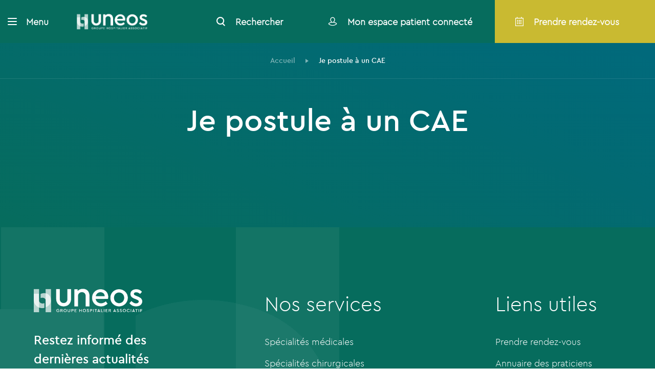

--- FILE ---
content_type: text/html; charset=utf-8
request_url: https://www.google.com/recaptcha/api2/anchor?ar=1&k=6LczydkZAAAAACIjWhJGe1uHR29__abbJW92DgrQ&co=aHR0cHM6Ly93d3cudW5lb3MuZnI6NDQz&hl=en&v=PoyoqOPhxBO7pBk68S4YbpHZ&size=invisible&anchor-ms=20000&execute-ms=30000&cb=8sqz4vakfjj4
body_size: 48677
content:
<!DOCTYPE HTML><html dir="ltr" lang="en"><head><meta http-equiv="Content-Type" content="text/html; charset=UTF-8">
<meta http-equiv="X-UA-Compatible" content="IE=edge">
<title>reCAPTCHA</title>
<style type="text/css">
/* cyrillic-ext */
@font-face {
  font-family: 'Roboto';
  font-style: normal;
  font-weight: 400;
  font-stretch: 100%;
  src: url(//fonts.gstatic.com/s/roboto/v48/KFO7CnqEu92Fr1ME7kSn66aGLdTylUAMa3GUBHMdazTgWw.woff2) format('woff2');
  unicode-range: U+0460-052F, U+1C80-1C8A, U+20B4, U+2DE0-2DFF, U+A640-A69F, U+FE2E-FE2F;
}
/* cyrillic */
@font-face {
  font-family: 'Roboto';
  font-style: normal;
  font-weight: 400;
  font-stretch: 100%;
  src: url(//fonts.gstatic.com/s/roboto/v48/KFO7CnqEu92Fr1ME7kSn66aGLdTylUAMa3iUBHMdazTgWw.woff2) format('woff2');
  unicode-range: U+0301, U+0400-045F, U+0490-0491, U+04B0-04B1, U+2116;
}
/* greek-ext */
@font-face {
  font-family: 'Roboto';
  font-style: normal;
  font-weight: 400;
  font-stretch: 100%;
  src: url(//fonts.gstatic.com/s/roboto/v48/KFO7CnqEu92Fr1ME7kSn66aGLdTylUAMa3CUBHMdazTgWw.woff2) format('woff2');
  unicode-range: U+1F00-1FFF;
}
/* greek */
@font-face {
  font-family: 'Roboto';
  font-style: normal;
  font-weight: 400;
  font-stretch: 100%;
  src: url(//fonts.gstatic.com/s/roboto/v48/KFO7CnqEu92Fr1ME7kSn66aGLdTylUAMa3-UBHMdazTgWw.woff2) format('woff2');
  unicode-range: U+0370-0377, U+037A-037F, U+0384-038A, U+038C, U+038E-03A1, U+03A3-03FF;
}
/* math */
@font-face {
  font-family: 'Roboto';
  font-style: normal;
  font-weight: 400;
  font-stretch: 100%;
  src: url(//fonts.gstatic.com/s/roboto/v48/KFO7CnqEu92Fr1ME7kSn66aGLdTylUAMawCUBHMdazTgWw.woff2) format('woff2');
  unicode-range: U+0302-0303, U+0305, U+0307-0308, U+0310, U+0312, U+0315, U+031A, U+0326-0327, U+032C, U+032F-0330, U+0332-0333, U+0338, U+033A, U+0346, U+034D, U+0391-03A1, U+03A3-03A9, U+03B1-03C9, U+03D1, U+03D5-03D6, U+03F0-03F1, U+03F4-03F5, U+2016-2017, U+2034-2038, U+203C, U+2040, U+2043, U+2047, U+2050, U+2057, U+205F, U+2070-2071, U+2074-208E, U+2090-209C, U+20D0-20DC, U+20E1, U+20E5-20EF, U+2100-2112, U+2114-2115, U+2117-2121, U+2123-214F, U+2190, U+2192, U+2194-21AE, U+21B0-21E5, U+21F1-21F2, U+21F4-2211, U+2213-2214, U+2216-22FF, U+2308-230B, U+2310, U+2319, U+231C-2321, U+2336-237A, U+237C, U+2395, U+239B-23B7, U+23D0, U+23DC-23E1, U+2474-2475, U+25AF, U+25B3, U+25B7, U+25BD, U+25C1, U+25CA, U+25CC, U+25FB, U+266D-266F, U+27C0-27FF, U+2900-2AFF, U+2B0E-2B11, U+2B30-2B4C, U+2BFE, U+3030, U+FF5B, U+FF5D, U+1D400-1D7FF, U+1EE00-1EEFF;
}
/* symbols */
@font-face {
  font-family: 'Roboto';
  font-style: normal;
  font-weight: 400;
  font-stretch: 100%;
  src: url(//fonts.gstatic.com/s/roboto/v48/KFO7CnqEu92Fr1ME7kSn66aGLdTylUAMaxKUBHMdazTgWw.woff2) format('woff2');
  unicode-range: U+0001-000C, U+000E-001F, U+007F-009F, U+20DD-20E0, U+20E2-20E4, U+2150-218F, U+2190, U+2192, U+2194-2199, U+21AF, U+21E6-21F0, U+21F3, U+2218-2219, U+2299, U+22C4-22C6, U+2300-243F, U+2440-244A, U+2460-24FF, U+25A0-27BF, U+2800-28FF, U+2921-2922, U+2981, U+29BF, U+29EB, U+2B00-2BFF, U+4DC0-4DFF, U+FFF9-FFFB, U+10140-1018E, U+10190-1019C, U+101A0, U+101D0-101FD, U+102E0-102FB, U+10E60-10E7E, U+1D2C0-1D2D3, U+1D2E0-1D37F, U+1F000-1F0FF, U+1F100-1F1AD, U+1F1E6-1F1FF, U+1F30D-1F30F, U+1F315, U+1F31C, U+1F31E, U+1F320-1F32C, U+1F336, U+1F378, U+1F37D, U+1F382, U+1F393-1F39F, U+1F3A7-1F3A8, U+1F3AC-1F3AF, U+1F3C2, U+1F3C4-1F3C6, U+1F3CA-1F3CE, U+1F3D4-1F3E0, U+1F3ED, U+1F3F1-1F3F3, U+1F3F5-1F3F7, U+1F408, U+1F415, U+1F41F, U+1F426, U+1F43F, U+1F441-1F442, U+1F444, U+1F446-1F449, U+1F44C-1F44E, U+1F453, U+1F46A, U+1F47D, U+1F4A3, U+1F4B0, U+1F4B3, U+1F4B9, U+1F4BB, U+1F4BF, U+1F4C8-1F4CB, U+1F4D6, U+1F4DA, U+1F4DF, U+1F4E3-1F4E6, U+1F4EA-1F4ED, U+1F4F7, U+1F4F9-1F4FB, U+1F4FD-1F4FE, U+1F503, U+1F507-1F50B, U+1F50D, U+1F512-1F513, U+1F53E-1F54A, U+1F54F-1F5FA, U+1F610, U+1F650-1F67F, U+1F687, U+1F68D, U+1F691, U+1F694, U+1F698, U+1F6AD, U+1F6B2, U+1F6B9-1F6BA, U+1F6BC, U+1F6C6-1F6CF, U+1F6D3-1F6D7, U+1F6E0-1F6EA, U+1F6F0-1F6F3, U+1F6F7-1F6FC, U+1F700-1F7FF, U+1F800-1F80B, U+1F810-1F847, U+1F850-1F859, U+1F860-1F887, U+1F890-1F8AD, U+1F8B0-1F8BB, U+1F8C0-1F8C1, U+1F900-1F90B, U+1F93B, U+1F946, U+1F984, U+1F996, U+1F9E9, U+1FA00-1FA6F, U+1FA70-1FA7C, U+1FA80-1FA89, U+1FA8F-1FAC6, U+1FACE-1FADC, U+1FADF-1FAE9, U+1FAF0-1FAF8, U+1FB00-1FBFF;
}
/* vietnamese */
@font-face {
  font-family: 'Roboto';
  font-style: normal;
  font-weight: 400;
  font-stretch: 100%;
  src: url(//fonts.gstatic.com/s/roboto/v48/KFO7CnqEu92Fr1ME7kSn66aGLdTylUAMa3OUBHMdazTgWw.woff2) format('woff2');
  unicode-range: U+0102-0103, U+0110-0111, U+0128-0129, U+0168-0169, U+01A0-01A1, U+01AF-01B0, U+0300-0301, U+0303-0304, U+0308-0309, U+0323, U+0329, U+1EA0-1EF9, U+20AB;
}
/* latin-ext */
@font-face {
  font-family: 'Roboto';
  font-style: normal;
  font-weight: 400;
  font-stretch: 100%;
  src: url(//fonts.gstatic.com/s/roboto/v48/KFO7CnqEu92Fr1ME7kSn66aGLdTylUAMa3KUBHMdazTgWw.woff2) format('woff2');
  unicode-range: U+0100-02BA, U+02BD-02C5, U+02C7-02CC, U+02CE-02D7, U+02DD-02FF, U+0304, U+0308, U+0329, U+1D00-1DBF, U+1E00-1E9F, U+1EF2-1EFF, U+2020, U+20A0-20AB, U+20AD-20C0, U+2113, U+2C60-2C7F, U+A720-A7FF;
}
/* latin */
@font-face {
  font-family: 'Roboto';
  font-style: normal;
  font-weight: 400;
  font-stretch: 100%;
  src: url(//fonts.gstatic.com/s/roboto/v48/KFO7CnqEu92Fr1ME7kSn66aGLdTylUAMa3yUBHMdazQ.woff2) format('woff2');
  unicode-range: U+0000-00FF, U+0131, U+0152-0153, U+02BB-02BC, U+02C6, U+02DA, U+02DC, U+0304, U+0308, U+0329, U+2000-206F, U+20AC, U+2122, U+2191, U+2193, U+2212, U+2215, U+FEFF, U+FFFD;
}
/* cyrillic-ext */
@font-face {
  font-family: 'Roboto';
  font-style: normal;
  font-weight: 500;
  font-stretch: 100%;
  src: url(//fonts.gstatic.com/s/roboto/v48/KFO7CnqEu92Fr1ME7kSn66aGLdTylUAMa3GUBHMdazTgWw.woff2) format('woff2');
  unicode-range: U+0460-052F, U+1C80-1C8A, U+20B4, U+2DE0-2DFF, U+A640-A69F, U+FE2E-FE2F;
}
/* cyrillic */
@font-face {
  font-family: 'Roboto';
  font-style: normal;
  font-weight: 500;
  font-stretch: 100%;
  src: url(//fonts.gstatic.com/s/roboto/v48/KFO7CnqEu92Fr1ME7kSn66aGLdTylUAMa3iUBHMdazTgWw.woff2) format('woff2');
  unicode-range: U+0301, U+0400-045F, U+0490-0491, U+04B0-04B1, U+2116;
}
/* greek-ext */
@font-face {
  font-family: 'Roboto';
  font-style: normal;
  font-weight: 500;
  font-stretch: 100%;
  src: url(//fonts.gstatic.com/s/roboto/v48/KFO7CnqEu92Fr1ME7kSn66aGLdTylUAMa3CUBHMdazTgWw.woff2) format('woff2');
  unicode-range: U+1F00-1FFF;
}
/* greek */
@font-face {
  font-family: 'Roboto';
  font-style: normal;
  font-weight: 500;
  font-stretch: 100%;
  src: url(//fonts.gstatic.com/s/roboto/v48/KFO7CnqEu92Fr1ME7kSn66aGLdTylUAMa3-UBHMdazTgWw.woff2) format('woff2');
  unicode-range: U+0370-0377, U+037A-037F, U+0384-038A, U+038C, U+038E-03A1, U+03A3-03FF;
}
/* math */
@font-face {
  font-family: 'Roboto';
  font-style: normal;
  font-weight: 500;
  font-stretch: 100%;
  src: url(//fonts.gstatic.com/s/roboto/v48/KFO7CnqEu92Fr1ME7kSn66aGLdTylUAMawCUBHMdazTgWw.woff2) format('woff2');
  unicode-range: U+0302-0303, U+0305, U+0307-0308, U+0310, U+0312, U+0315, U+031A, U+0326-0327, U+032C, U+032F-0330, U+0332-0333, U+0338, U+033A, U+0346, U+034D, U+0391-03A1, U+03A3-03A9, U+03B1-03C9, U+03D1, U+03D5-03D6, U+03F0-03F1, U+03F4-03F5, U+2016-2017, U+2034-2038, U+203C, U+2040, U+2043, U+2047, U+2050, U+2057, U+205F, U+2070-2071, U+2074-208E, U+2090-209C, U+20D0-20DC, U+20E1, U+20E5-20EF, U+2100-2112, U+2114-2115, U+2117-2121, U+2123-214F, U+2190, U+2192, U+2194-21AE, U+21B0-21E5, U+21F1-21F2, U+21F4-2211, U+2213-2214, U+2216-22FF, U+2308-230B, U+2310, U+2319, U+231C-2321, U+2336-237A, U+237C, U+2395, U+239B-23B7, U+23D0, U+23DC-23E1, U+2474-2475, U+25AF, U+25B3, U+25B7, U+25BD, U+25C1, U+25CA, U+25CC, U+25FB, U+266D-266F, U+27C0-27FF, U+2900-2AFF, U+2B0E-2B11, U+2B30-2B4C, U+2BFE, U+3030, U+FF5B, U+FF5D, U+1D400-1D7FF, U+1EE00-1EEFF;
}
/* symbols */
@font-face {
  font-family: 'Roboto';
  font-style: normal;
  font-weight: 500;
  font-stretch: 100%;
  src: url(//fonts.gstatic.com/s/roboto/v48/KFO7CnqEu92Fr1ME7kSn66aGLdTylUAMaxKUBHMdazTgWw.woff2) format('woff2');
  unicode-range: U+0001-000C, U+000E-001F, U+007F-009F, U+20DD-20E0, U+20E2-20E4, U+2150-218F, U+2190, U+2192, U+2194-2199, U+21AF, U+21E6-21F0, U+21F3, U+2218-2219, U+2299, U+22C4-22C6, U+2300-243F, U+2440-244A, U+2460-24FF, U+25A0-27BF, U+2800-28FF, U+2921-2922, U+2981, U+29BF, U+29EB, U+2B00-2BFF, U+4DC0-4DFF, U+FFF9-FFFB, U+10140-1018E, U+10190-1019C, U+101A0, U+101D0-101FD, U+102E0-102FB, U+10E60-10E7E, U+1D2C0-1D2D3, U+1D2E0-1D37F, U+1F000-1F0FF, U+1F100-1F1AD, U+1F1E6-1F1FF, U+1F30D-1F30F, U+1F315, U+1F31C, U+1F31E, U+1F320-1F32C, U+1F336, U+1F378, U+1F37D, U+1F382, U+1F393-1F39F, U+1F3A7-1F3A8, U+1F3AC-1F3AF, U+1F3C2, U+1F3C4-1F3C6, U+1F3CA-1F3CE, U+1F3D4-1F3E0, U+1F3ED, U+1F3F1-1F3F3, U+1F3F5-1F3F7, U+1F408, U+1F415, U+1F41F, U+1F426, U+1F43F, U+1F441-1F442, U+1F444, U+1F446-1F449, U+1F44C-1F44E, U+1F453, U+1F46A, U+1F47D, U+1F4A3, U+1F4B0, U+1F4B3, U+1F4B9, U+1F4BB, U+1F4BF, U+1F4C8-1F4CB, U+1F4D6, U+1F4DA, U+1F4DF, U+1F4E3-1F4E6, U+1F4EA-1F4ED, U+1F4F7, U+1F4F9-1F4FB, U+1F4FD-1F4FE, U+1F503, U+1F507-1F50B, U+1F50D, U+1F512-1F513, U+1F53E-1F54A, U+1F54F-1F5FA, U+1F610, U+1F650-1F67F, U+1F687, U+1F68D, U+1F691, U+1F694, U+1F698, U+1F6AD, U+1F6B2, U+1F6B9-1F6BA, U+1F6BC, U+1F6C6-1F6CF, U+1F6D3-1F6D7, U+1F6E0-1F6EA, U+1F6F0-1F6F3, U+1F6F7-1F6FC, U+1F700-1F7FF, U+1F800-1F80B, U+1F810-1F847, U+1F850-1F859, U+1F860-1F887, U+1F890-1F8AD, U+1F8B0-1F8BB, U+1F8C0-1F8C1, U+1F900-1F90B, U+1F93B, U+1F946, U+1F984, U+1F996, U+1F9E9, U+1FA00-1FA6F, U+1FA70-1FA7C, U+1FA80-1FA89, U+1FA8F-1FAC6, U+1FACE-1FADC, U+1FADF-1FAE9, U+1FAF0-1FAF8, U+1FB00-1FBFF;
}
/* vietnamese */
@font-face {
  font-family: 'Roboto';
  font-style: normal;
  font-weight: 500;
  font-stretch: 100%;
  src: url(//fonts.gstatic.com/s/roboto/v48/KFO7CnqEu92Fr1ME7kSn66aGLdTylUAMa3OUBHMdazTgWw.woff2) format('woff2');
  unicode-range: U+0102-0103, U+0110-0111, U+0128-0129, U+0168-0169, U+01A0-01A1, U+01AF-01B0, U+0300-0301, U+0303-0304, U+0308-0309, U+0323, U+0329, U+1EA0-1EF9, U+20AB;
}
/* latin-ext */
@font-face {
  font-family: 'Roboto';
  font-style: normal;
  font-weight: 500;
  font-stretch: 100%;
  src: url(//fonts.gstatic.com/s/roboto/v48/KFO7CnqEu92Fr1ME7kSn66aGLdTylUAMa3KUBHMdazTgWw.woff2) format('woff2');
  unicode-range: U+0100-02BA, U+02BD-02C5, U+02C7-02CC, U+02CE-02D7, U+02DD-02FF, U+0304, U+0308, U+0329, U+1D00-1DBF, U+1E00-1E9F, U+1EF2-1EFF, U+2020, U+20A0-20AB, U+20AD-20C0, U+2113, U+2C60-2C7F, U+A720-A7FF;
}
/* latin */
@font-face {
  font-family: 'Roboto';
  font-style: normal;
  font-weight: 500;
  font-stretch: 100%;
  src: url(//fonts.gstatic.com/s/roboto/v48/KFO7CnqEu92Fr1ME7kSn66aGLdTylUAMa3yUBHMdazQ.woff2) format('woff2');
  unicode-range: U+0000-00FF, U+0131, U+0152-0153, U+02BB-02BC, U+02C6, U+02DA, U+02DC, U+0304, U+0308, U+0329, U+2000-206F, U+20AC, U+2122, U+2191, U+2193, U+2212, U+2215, U+FEFF, U+FFFD;
}
/* cyrillic-ext */
@font-face {
  font-family: 'Roboto';
  font-style: normal;
  font-weight: 900;
  font-stretch: 100%;
  src: url(//fonts.gstatic.com/s/roboto/v48/KFO7CnqEu92Fr1ME7kSn66aGLdTylUAMa3GUBHMdazTgWw.woff2) format('woff2');
  unicode-range: U+0460-052F, U+1C80-1C8A, U+20B4, U+2DE0-2DFF, U+A640-A69F, U+FE2E-FE2F;
}
/* cyrillic */
@font-face {
  font-family: 'Roboto';
  font-style: normal;
  font-weight: 900;
  font-stretch: 100%;
  src: url(//fonts.gstatic.com/s/roboto/v48/KFO7CnqEu92Fr1ME7kSn66aGLdTylUAMa3iUBHMdazTgWw.woff2) format('woff2');
  unicode-range: U+0301, U+0400-045F, U+0490-0491, U+04B0-04B1, U+2116;
}
/* greek-ext */
@font-face {
  font-family: 'Roboto';
  font-style: normal;
  font-weight: 900;
  font-stretch: 100%;
  src: url(//fonts.gstatic.com/s/roboto/v48/KFO7CnqEu92Fr1ME7kSn66aGLdTylUAMa3CUBHMdazTgWw.woff2) format('woff2');
  unicode-range: U+1F00-1FFF;
}
/* greek */
@font-face {
  font-family: 'Roboto';
  font-style: normal;
  font-weight: 900;
  font-stretch: 100%;
  src: url(//fonts.gstatic.com/s/roboto/v48/KFO7CnqEu92Fr1ME7kSn66aGLdTylUAMa3-UBHMdazTgWw.woff2) format('woff2');
  unicode-range: U+0370-0377, U+037A-037F, U+0384-038A, U+038C, U+038E-03A1, U+03A3-03FF;
}
/* math */
@font-face {
  font-family: 'Roboto';
  font-style: normal;
  font-weight: 900;
  font-stretch: 100%;
  src: url(//fonts.gstatic.com/s/roboto/v48/KFO7CnqEu92Fr1ME7kSn66aGLdTylUAMawCUBHMdazTgWw.woff2) format('woff2');
  unicode-range: U+0302-0303, U+0305, U+0307-0308, U+0310, U+0312, U+0315, U+031A, U+0326-0327, U+032C, U+032F-0330, U+0332-0333, U+0338, U+033A, U+0346, U+034D, U+0391-03A1, U+03A3-03A9, U+03B1-03C9, U+03D1, U+03D5-03D6, U+03F0-03F1, U+03F4-03F5, U+2016-2017, U+2034-2038, U+203C, U+2040, U+2043, U+2047, U+2050, U+2057, U+205F, U+2070-2071, U+2074-208E, U+2090-209C, U+20D0-20DC, U+20E1, U+20E5-20EF, U+2100-2112, U+2114-2115, U+2117-2121, U+2123-214F, U+2190, U+2192, U+2194-21AE, U+21B0-21E5, U+21F1-21F2, U+21F4-2211, U+2213-2214, U+2216-22FF, U+2308-230B, U+2310, U+2319, U+231C-2321, U+2336-237A, U+237C, U+2395, U+239B-23B7, U+23D0, U+23DC-23E1, U+2474-2475, U+25AF, U+25B3, U+25B7, U+25BD, U+25C1, U+25CA, U+25CC, U+25FB, U+266D-266F, U+27C0-27FF, U+2900-2AFF, U+2B0E-2B11, U+2B30-2B4C, U+2BFE, U+3030, U+FF5B, U+FF5D, U+1D400-1D7FF, U+1EE00-1EEFF;
}
/* symbols */
@font-face {
  font-family: 'Roboto';
  font-style: normal;
  font-weight: 900;
  font-stretch: 100%;
  src: url(//fonts.gstatic.com/s/roboto/v48/KFO7CnqEu92Fr1ME7kSn66aGLdTylUAMaxKUBHMdazTgWw.woff2) format('woff2');
  unicode-range: U+0001-000C, U+000E-001F, U+007F-009F, U+20DD-20E0, U+20E2-20E4, U+2150-218F, U+2190, U+2192, U+2194-2199, U+21AF, U+21E6-21F0, U+21F3, U+2218-2219, U+2299, U+22C4-22C6, U+2300-243F, U+2440-244A, U+2460-24FF, U+25A0-27BF, U+2800-28FF, U+2921-2922, U+2981, U+29BF, U+29EB, U+2B00-2BFF, U+4DC0-4DFF, U+FFF9-FFFB, U+10140-1018E, U+10190-1019C, U+101A0, U+101D0-101FD, U+102E0-102FB, U+10E60-10E7E, U+1D2C0-1D2D3, U+1D2E0-1D37F, U+1F000-1F0FF, U+1F100-1F1AD, U+1F1E6-1F1FF, U+1F30D-1F30F, U+1F315, U+1F31C, U+1F31E, U+1F320-1F32C, U+1F336, U+1F378, U+1F37D, U+1F382, U+1F393-1F39F, U+1F3A7-1F3A8, U+1F3AC-1F3AF, U+1F3C2, U+1F3C4-1F3C6, U+1F3CA-1F3CE, U+1F3D4-1F3E0, U+1F3ED, U+1F3F1-1F3F3, U+1F3F5-1F3F7, U+1F408, U+1F415, U+1F41F, U+1F426, U+1F43F, U+1F441-1F442, U+1F444, U+1F446-1F449, U+1F44C-1F44E, U+1F453, U+1F46A, U+1F47D, U+1F4A3, U+1F4B0, U+1F4B3, U+1F4B9, U+1F4BB, U+1F4BF, U+1F4C8-1F4CB, U+1F4D6, U+1F4DA, U+1F4DF, U+1F4E3-1F4E6, U+1F4EA-1F4ED, U+1F4F7, U+1F4F9-1F4FB, U+1F4FD-1F4FE, U+1F503, U+1F507-1F50B, U+1F50D, U+1F512-1F513, U+1F53E-1F54A, U+1F54F-1F5FA, U+1F610, U+1F650-1F67F, U+1F687, U+1F68D, U+1F691, U+1F694, U+1F698, U+1F6AD, U+1F6B2, U+1F6B9-1F6BA, U+1F6BC, U+1F6C6-1F6CF, U+1F6D3-1F6D7, U+1F6E0-1F6EA, U+1F6F0-1F6F3, U+1F6F7-1F6FC, U+1F700-1F7FF, U+1F800-1F80B, U+1F810-1F847, U+1F850-1F859, U+1F860-1F887, U+1F890-1F8AD, U+1F8B0-1F8BB, U+1F8C0-1F8C1, U+1F900-1F90B, U+1F93B, U+1F946, U+1F984, U+1F996, U+1F9E9, U+1FA00-1FA6F, U+1FA70-1FA7C, U+1FA80-1FA89, U+1FA8F-1FAC6, U+1FACE-1FADC, U+1FADF-1FAE9, U+1FAF0-1FAF8, U+1FB00-1FBFF;
}
/* vietnamese */
@font-face {
  font-family: 'Roboto';
  font-style: normal;
  font-weight: 900;
  font-stretch: 100%;
  src: url(//fonts.gstatic.com/s/roboto/v48/KFO7CnqEu92Fr1ME7kSn66aGLdTylUAMa3OUBHMdazTgWw.woff2) format('woff2');
  unicode-range: U+0102-0103, U+0110-0111, U+0128-0129, U+0168-0169, U+01A0-01A1, U+01AF-01B0, U+0300-0301, U+0303-0304, U+0308-0309, U+0323, U+0329, U+1EA0-1EF9, U+20AB;
}
/* latin-ext */
@font-face {
  font-family: 'Roboto';
  font-style: normal;
  font-weight: 900;
  font-stretch: 100%;
  src: url(//fonts.gstatic.com/s/roboto/v48/KFO7CnqEu92Fr1ME7kSn66aGLdTylUAMa3KUBHMdazTgWw.woff2) format('woff2');
  unicode-range: U+0100-02BA, U+02BD-02C5, U+02C7-02CC, U+02CE-02D7, U+02DD-02FF, U+0304, U+0308, U+0329, U+1D00-1DBF, U+1E00-1E9F, U+1EF2-1EFF, U+2020, U+20A0-20AB, U+20AD-20C0, U+2113, U+2C60-2C7F, U+A720-A7FF;
}
/* latin */
@font-face {
  font-family: 'Roboto';
  font-style: normal;
  font-weight: 900;
  font-stretch: 100%;
  src: url(//fonts.gstatic.com/s/roboto/v48/KFO7CnqEu92Fr1ME7kSn66aGLdTylUAMa3yUBHMdazQ.woff2) format('woff2');
  unicode-range: U+0000-00FF, U+0131, U+0152-0153, U+02BB-02BC, U+02C6, U+02DA, U+02DC, U+0304, U+0308, U+0329, U+2000-206F, U+20AC, U+2122, U+2191, U+2193, U+2212, U+2215, U+FEFF, U+FFFD;
}

</style>
<link rel="stylesheet" type="text/css" href="https://www.gstatic.com/recaptcha/releases/PoyoqOPhxBO7pBk68S4YbpHZ/styles__ltr.css">
<script nonce="OAYZhnUjjEWmxsGvHhMc9g" type="text/javascript">window['__recaptcha_api'] = 'https://www.google.com/recaptcha/api2/';</script>
<script type="text/javascript" src="https://www.gstatic.com/recaptcha/releases/PoyoqOPhxBO7pBk68S4YbpHZ/recaptcha__en.js" nonce="OAYZhnUjjEWmxsGvHhMc9g">
      
    </script></head>
<body><div id="rc-anchor-alert" class="rc-anchor-alert"></div>
<input type="hidden" id="recaptcha-token" value="[base64]">
<script type="text/javascript" nonce="OAYZhnUjjEWmxsGvHhMc9g">
      recaptcha.anchor.Main.init("[\x22ainput\x22,[\x22bgdata\x22,\x22\x22,\[base64]/[base64]/[base64]/bmV3IHJbeF0oY1swXSk6RT09Mj9uZXcgclt4XShjWzBdLGNbMV0pOkU9PTM/bmV3IHJbeF0oY1swXSxjWzFdLGNbMl0pOkU9PTQ/[base64]/[base64]/[base64]/[base64]/[base64]/[base64]/[base64]/[base64]\x22,\[base64]\\u003d\x22,\x22FcKrPi9sP3jDlmfCpBwQw4PDgMK0wqZgRR7Ci3RMCsKZw6HCsSzCr0DChMKZfsKQwp4BEMKhKWxbw65hHsOLCg16wr3DgFAucGpiw6/Drn0awpw1w6kOZFI3QMK/[base64]/DhsOZwp12H8OtwpHCjHk9w4NMXsODHALCkFTDsEEFTBbCqsOQw5rDqCAMQ0sOMcKFwoA1wrtPw63DtmUKJx/CghTDjMKOSyHDkMOzwrYNw7wRwoYNwpdcUMK9enJTQ8OiwrTCvVYMw7/DoMOWwoVwfcKqHMOXw4oFwrPCkAXCvcKWw4PCj8O8wqtlw5HDocK/[base64]/CrMK9F8O+PcOUw6oIwrbCqcOaecOFWsO/dMKWQy7Cqxlzw4LDosKiw5vDliTCjcOFw7FxAlXDpm1/w55veFfCpBzDucO2fWRsW8K0HcKawp/[base64]/wp/[base64]/CqD/CgnDDhl4mw7UDR8OHVsKowpR+VMKPwp/CjMKMw5M9LnzDtsOpKFZ+csOrNcO9dg7Cr1LCpcOUw50sMW7CsC8kwr4YDsOnWWlPwpfCl8KcN8KjwrLCvRRaEMKpRVUeQ8K+agjDtsKvOF/[base64]/wqsUBsOSwqfDvMKsIiVKNQPClHNNwppFwppCQcKcw6vDqsOww5M5w7gyfRUeVWjDlsKsZzTChcOnU8KyTDHCncK/w5vDq8OzH8KVw4I0FApIwpjDhMOIAlXCscO9w4nCi8OEwpgSKsKHSUFvD0dyKsOuXsKUdcO6fzvCtz/Ct8OhwqdkeCDDhcOrw5LDuBNpbcOZwrV2w4pSw4gpwrjCiV4TeSDDnGTDs8OAEMO0wocrwrnDvsObw4/CjMO9NyBhQFrClAUnwpLCuAp9H8KmAsK/w5XChMO5wr3CiMOCwokRI8KywqXCh8OLAcK3w4ouK8K7w6rCtsKTYcKvMVLCpzPDq8Kyw4BQfh41X8KtwoHCi8K3wpEOw7x9w793w6tFwoJLw5lPPsOlPXoZwonCmsOgwqLCp8KXTE4owo/[base64]/w4B/wrsYAsOMwpzCqx/[base64]/CssKOOGrDm8O0w79Dw6HDqMOjYVrDim83wqfCoggUIm4qCMKdVsKwb04fw4HDhnRpw7TCqBN0DcK7ViHDuMOPwpkgwqp1wpkHw7zCsMK/wo/DnXjCgH5rw5lmbMOuaVLDkcOIHcOMISTDrAZFw7PCvybCrcOnw6TCrH9cFkzCmcKQw45LXMKTwo9NwqnDvzvDuj4Ww50Hw5UOwq3Dvg5aw7ECG8OXYilofwnDusOZSC3CpMObwr5NwodRwq7CrsOyw54eacOJw48OfSvDscOsw6ovwq0ua8KKwrNkMcKHwr3CmH/Dqk7CssODw518ey4zw4NcW8KmS0YCwpE8O8KBwqjDu05LPcK8RcKcPMKLPMOtCALDu3bDq8OwXsKNDRxow79bDjnDo8OuwpYVVsKUGMK4w5zDmg/CoUrDsjQGVcOHGMK3w57DnFzCr3ltSx/CkwUzw6ZewqpFw4PChlXDssO+AT/[base64]/[base64]/CrhkFPcKracKuw4LDrGdjwr4Yw4LCt8KBwoTDvBkUwoJUw6tEwpfDuBlUw5cVHn8JwrYzN8KXw6bDsQFNw6UlIMOgwo7CgsKxwobCuGgjQXgJNVnCgcK4XxTDjgZCXcODIcOiwqksw5rDssOVIVx+ZcKnecOWb8Oww48wwpPDm8O/[base64]/LMOzwpIzV2s0w7U0HgLCkDpaZ39WBDpqCx5FwpJhw7NAw5svLMK+TsOOdlbCqhIJPW7DrMOFwoPCisKMwqhUaMKpAF7CmyTDsVYMw5kLQ8KoDR1Ow4BbwobDsMKjw5sJaxVhw4YQXyPDm8KaHWw/ZlI+VkxNFClZw6Ipwq3CtFBuw6wQw6tHwogQwqRMw4gmwpttw4XDrQvChjxWw5/[base64]/DnMOcwo/CkF3DoMO8HMKIw5fClsOVwpHDnMKiw47DhxI1J1wgI8OCazTDgg3Cix8oAFwjcMOiw4LDtsKTZMKsw6oTL8KfP8OnwrQ9wqsBScKnw7wmwobCjFsEX1AGwp3Ck2vDtcKAOmzDoMKIwoUwwp3CqTHCnhUnw78hPMK5woI5wp0mJkPCusKPw5V0wr7DkD/[base64]/CrsOdbUsrwpJIw6N5XCrCv8OwKVLCi3FVwrtiw71EV8OOXXJOw6jDv8OvEcKpw6EewoljeychczfDrl0hB8OoOwjDmMOJQcODVlYML8OpJsO/[base64]/wq17woTCh8KswpvDqcKnw5fDhBTCscKsHxPCgsO8CcOkwqwfN8KiUMOew7MVw70jKznDijfDild4dsKNBjrCuxPDvkc9exNVw7gCw456wo4Rw7/Du0bDl8KTwrosfMKROkHCiQ5WwozDgMOFWHZUc8OcFsOIW2jDhMKgPhdCw70RE8KEScKKNEdvLMOEw4TDgkNSwq4nwqXDk3bCvhfDlzwjTUvCiMOtwpTCgsKTTWXCkMOwThAuGnw/worCpsKof8OwaBnCmMORMCppWhgHw4dTU8KxwprDm8OzwppnU8OcJ28KwrnCsD5VWsKuwrfCnHUXT3RAwqTDgMOCAsO3w6/DvShiGsKEal3Dt0rClB4Gw7MiGsOeZMOaw5/ChDjDhms5E8OSwq9/MsOOw6bDpsKUwplmLHsWwo7Ct8OoTQ5zFRrCjxZdTcOtWcK5Cnp+w4/DuyHDmcKocMOjWcO9GcONT8KeC8OwwqZZwr5ODDLCkw01DEfDtXbDgh8sw5I7UBgwUBUJaCvCtMKeN8OhDMK/w7TDhw3CnTXDvMO8wo/[base64]/w51HPMOTwq8iXSPDrMKoP8OUTQ7Cn8O+wrzCmSLDt8KQw5UQwogUwrgzwpzCmwwkLMKJSUVgIsK6w754PT4Ew5nCpxbChzdlw7nDlEXDmWTCoEBHwqdmwofDn1gIG3zDsDDCl8KRwqg8w6VJO8Opw4HCglDCosOVwolcworCkMOHw4XDgwXDjsKywqIDdcOaMQ/Cl8OWwppxVk0uw6MnTsKswobCnHbDg8Oqw7HCqCrCkcO8d3LDr2XCujnCrTQoY8KnScK3PcKMaMKHwoVyTMOyF21/woRQNsKDw5rDkhEJHmZfKVk5w5PDm8Kzw7pvQMOqMBoxWQFYUsK/Pm1wAxNkOyp/woQqQ8Odw6UMwpnCrsOfwoxzZgZhJcKOw5hXwo/[base64]/DhMKIHXbCucOZczfCjcOXaWrDksOGCzvCsE3DuzTCuFHDsSvDsSMNwr3CtcO9YcOkw75twoZ6w4XCh8KfOyZfAS4Ew4HDqMKNwoxdwpvCuGXDgwwSGmLCrsKCWDjDn8KrH07Dk8KhRlnDvQ/DtsOuKQ7CkgvDiMKnwoJ9dsO0W0p3w4MQw4jCh8KKwpFjKzJrw7nDnsOdfsOQw4vDvcKrw5YmwoxIOBoDfyTDmMO4KGDCnsO6w5XCoz/CkknChcKVIsKZw69pwqrCtStYBR8sw5DDsFTDn8K6w67DkU8ywqZGw6YAXcKxwrvDjMOfUcOiwpR+w7Qgw6MtXW9QAhHCnXLDnRXDmcOBGcOyJTg7wqtaE8OtajoBw6HDvsKSXW3Cs8K5IGJaTsKbVMOaLXnDr2MNw4FvL2vDjioVGkzCisOrCcOTw7/CgU5xw7pfw68CwpTCuiU/wp/[base64]/w4kOIMOPMUY+K1bDp8KLRcKANMOoahJXTcK8I8KbR1E8MyPDosOkw7FIe8OqQno9FGZVw6PCtsOjTUfDqyrDtTfDlCTCuMOwwpo1LcO3wpzCljXCuMOSTRLDmHwaThcXRsK7SsKjYzTDuwVzw5kkNwbDi8Kww7/CjcOPPS8Cw4HDl2dfSzPCusOqw63DtcOiw7vCm8KTw4XDrsOTwqN8VVzCpsKRGlssMsOsw5ULw4vDssO/w4fDiE/Dp8KJwrTChsKhwp02ZMKFIUzDksKnfsK3QMOawq3DtBpSw5FfwpwqZsKcIjnDtMK+w7vCkHPDv8OTwrrCksOScxINw6zCo8KMwqrDsUZfw6hxWMKkw4YvDsO7wohrwrh7VVADfFLDvnpXNVZTwr5Twq3DhsK9wrjDsE8SwpNDwrxKJGwqwo/[base64]/Dn8Krw7DDhMOnKnbCmsOJc1rDgsKoXXzCuS03woLCtzdjwrLDjzscPw/DqMKnWlo7NCRawo/CsGB4Cyslwq9kHsOmwoBXe8Kuwrkcw6VicMKcwpPDnGAkw4TCt2zCpMKzanvDg8OkWsOmZsOAwp7Ds8KKcEMrw53DnShIKMKWwrwrezvDqzoUw5oLE2VMwr7CoUVcwo/Dr8OjSsOrworCmTDCp1Ilw5jCigx4byR/[base64]/DqHcwK8KNXsKzWwvClsOAwpI1KizCrV8wWsKxw5fDqMKhKcO4AcOqDcKKw4jCkBbDniTDvcKqbcKewo1hwr/CgRNoeFHDrw3Do3VSV2Vowo3Dh1DCjMO0MH3CuMKbeMKHfMKNdnnCrcKGwr/Dq8KGNiTClkTDl3Iyw6HCvcKLw4DCsMOgwrk2YRXCu8KawpReK8Kdw6XDkVDDq8OMw4rCkk5aGMKLwod5NcK4w5HCr3RoNmzDvUwdw6bDnsKRwo03dC/[base64]/CrRZWw5lCYHlCw5YDw7Bew5bCsMKxZ8KMeGEOw6gRD8KjworCvsOONjvCimFNw6Elw63CosOKRXXCksOHUmvCs8O1woLCrMK+w7jCs8OZD8ORc2LCjMKjUMK6wrckaB/[base64]/DhUR/wp/[base64]/[base64]/CjsKCMD7Cs8OGEy0hwrjCuk3Ct8Kpw4DDmSLCkX9+wrBtF8OMahNiwp0CYHnCmcKbw6Y+w4oTU3bDvENVwpRuwrrDimzDosKCwoVRNzDDriLCgcKAVcKew6ZUw6ADNcOPw5DCn3TDpRvCssOzTsOaF2/ChzN1OcOzBFMFwoLCrcKiXj3CqsONw7hqeHHDmMKRw5TCmMOywoBZQU7DijjDm8KwNDETJcOdPcOnw6jDt8OpRV0vwp1aw7/CuMOvKMKtB8Kaw7E7fAXCrnkVUsKYwpNyw4bCrMO1RMKUw7vDtCZ8Am/CmcKfwqXCryHDlsKiVsKCDcKEZj/Di8KywpnDv8KXw4HDqMK/MlHDnzVEw4UaMcK5ZcOGFRrDnSEMZUECwrbDixQlXRk8TsO1DsOfwq0XwpsxeMOoOm7DmmrDp8OAanPDkkpEKMKEwofCpXnDusK8w4FwWgbDl8OnworDqEcRw7nDtAHDgcOnw5PClnjDmVXDr8K5w5B2McOXH8K3w5B6RlfDgRcoZMOBwr8twr/ClHzDqVjDrcO/wq7Dl1bCg8O/[base64]/DkRN2dhllwrESw7XDncKFwobCnWMrwqtaw6LDiFrDucKDwrI2V8OTNQXClGMjI3HDiMO6C8KDw6pre0bCijAUecOjw5LDusKHwrHChMKEwqHCiMORBBXDuMKjVcKyw6zCqy5ZA8Oww6/Ch8KowqXCuG3CscOHKjR4WsOONsKkcCIxZcOIf1zCvcK1VlcEw6EJIXgnwo7DmsO7w4DCtsKfWm5tw6E7wr45wofDhj8ew4MIwpvDvcKIQsK5w4nDlwXClcKqYgUufsKhw6nCq0IEXx3DklPDowV3w4rDqsKxdU/DjBQPUcOyw7vDuhLDuMOUwrYawqpeKUcdHVV4w6/Cq8OZwp96GG7DgR7Dg8OSw6rDjQfDr8OxLw7DiMKsHcKtG8KywoTChRnCpMKKw6PCrFvDg8KKw4/Cq8OBw7QJwqgaYMOPFzLCkcK8wrbCt07ChsOYw7vDkC8xBMOBw5fCjjrCrW/Dl8KpDXbCuhLCnMOJG1bCsHEYZMK1wqLDrzE3Qi3CrMKBw7kVVnYzwp7DpkPDj0NRH1pwwpPDtw8kTEJcNBbClwZEw6XDjA3CtwrDscKGwpjDnlk0woNkTMOLwpPDjsKmw5zChxkHw7QDw4jDrsK9QnYFw47CrcOswp/CpV/CqcOXCzxGwo1FXzc5w4/[base64]/Dq2HCv8KSwrPCqmUTw5dZwoHCklfCrsKEwoRLdsOwwpfDpMO4ay3CojNmwoTCkUFcUcOAwrgVVh3Cl8KZWGzDqcOgSsK/SsODPsKtelbCj8Ohw5/CicKaw7HCjRZvw5Y+w41jwpc1T8KOwrd0FFnCtMKBfF7CpBknGgI5VA3DvMKUw5zCp8O6wrPDsV/DmhZrPD/[base64]/DmcKmwqDDh8OawprCuMKAwovCjjrDkkDDscK4w5B5PsOewpg2Fl7DqQ8PFjPDv8OddMKwV8Oxw5DDoh9iWMKeAmnDncKyc8O2woF3wodwwoEhJ8KhwqRvdcObfm9Twq91w5/DuCPDp183I1vCoH/DmR9mw4Q3wp/ColYXw4vDhcKCwrkrBAPDu2fDhcKzcXHDjMKswqEPbsKdwoPDqi9gw6oowrzDlsOAw58Aw41DeFbCjgUjw41/wofDpcObHnjCv2wbZ1jCqcOtwpUOwqLCgwrDuMK0w7DCp8KrHlwXwoxKw79wD8OZc8KIw6LCmMK9wqXCnMOew4o8UHvDqXFWdDMZw6NBe8KAw5FVw7N/w5rDtsO3ZMOLGRrCoFbDvBPCisObb2wqw7DCm8KWU0LDkwQFwp7CrcO5w43DoA5NwqMQWzPClcOjwrIAwqpYwrdmwp/DmCbCucO1VA3Dtk0jQRjDssOzw7PCpsKYVVRiw6nDt8OzwqRmw7Iww49VFDnDo2/[base64]/DhR4kdj1yHBrCmMKSI8KHeMKuUcOkPcOoOsKvEcOdw4PDhyQiUsKTQm0dw57Ct0fCjsOrwpvCpiPDuTcAw4YjwqLCiVsZwoLDocOkw6rCtn3CgmzDlRPDhUkkw5XDgVEJKMKzQG3DhMOwCsK1w7nCiig8S8K9NG7CvH7Coz0Tw6NXwr/CgAvDmQnDsXrDhG58S8OMAsKfOcOEeXLDiMOrwpUTw5nDtcOzw4zCssOswrvCgMOswqrDlMOvw501TXhqblHCmcKILEldwq8Hwr0LwrPCnjXCpsOPLl/ClRHDh3HClnF7RibDjEh7KzIGwrl0w7wmLwLDicOSw5rDiMOeDj16w65mGsKhwocbwqdzDsK5w7rCuU8xw61Lw7PDpSxlwo1BwpHDk2rDtErCsMOTwrrCqMKVM8OSwqLDkHM8wooTwoJrwrVwe8Ojw7ZlJ3cjJinDjV/Ct8Ojw6DCojHDnMKNNhXDtMKjw7jCq8OJw7rCnMK0wqAzwqxJwrhVSy9Lw5MTwqcXwr7DmS/[base64]/w70nCsKNwqLCjsOaCsK6w7ETGsKvwo19YSLDsxTDk8OHSMOde8OWwq7DujEaUMOQAMOsw6dKw4dbw41pw7B+MsOlZ3PDmH1/w4QUMFBQKknCoMKywpkOa8Ovw7zDh8OUw49Hdx9COMOMw49Bw4N1AAAIY1PCl8KKNEXDscOpw7BfVQXCkcK9w7DCh33Diy/[base64]/EGbCssOQfH7Do2h9wqlxw6cMWgbCo04hw73CuMKyw7wXw5kqw7jCqVV0GsKfw4U5w5huw64eKyrCikPCqQVuw57Dm8K3w4LCqyIHwpt7aQ3DqU/ClsKCXsOPw4DDlCrCg8K3wrZ2woFcwp9RLw3CgnMhdcOOwpsmFVTDqMKlw5Zkw7cfT8KPMMKbYCtpwqYTw79pwrhSw4xlw48lwonDs8KPEsK1QcOgwoJvZsKkRsK2wpJ3w7jChsOIw57CsnjDssO/[base64]/FFjCnwwafipzw7nDucO1acKFNw3DqsO3dMO0w6wowoDCl3TDnMOUwoPCnk7CvMKQw6LCj27DuG7DlcOmw5bCmMOAJ8OnKcOYw6NzBcOPwpsWw4bDssKkSsOsw5vDrgw1w7/DjUwewppuwqXCt0sdwobDk8KIwqxSN8OracORdW/CrRJwCGsFKsKqe8KXwqdYOGXDsU/Ci2nDlsK/wqPDqgUBwp/Dv3TCvwLCsMK+FsK6SsKzwrfDo8O6X8KGw7TDisKmLsK9w5xKwrs5XsKaLMKHeMOrw5EKBEXClMOXw5HDqEQJBkDCksOFRMOgwp9nHMKWw5vDiMKawrvCssKMwofDqRXDocKAfcKZL8KBe8OswrwUHsOCwr8mwqhSw5g/DHLCjMKxQcKFUCLDgsKVw5vClFA2woIuLm0iwqHDlS3CosKuw5kawrpsFHrCp8ODY8O2CwAqN8OUw7vCkWLCg2/CscKGf8KWw6ZgwpLCvxoww6UkwobDvcOdTSElw7tveMK/E8OJDTFOw4LDjcOqJQ58wp/[base64]/CrcK2wqg5wp/CkQ1Jw5/[base64]/YRfCi3lCwrYLwpvDicOgw7rCjVx9wqvCrxI/[base64]/[base64]/ChV7ClQrCjQFlKcK9K8KIfGoZw6wUb8OgwqQXwoRmVMK6w58Aw4kJXcO8w4xnAcOuM8Ozw6VBwrIKbMODwoBOMAlSbyIBwoxgeBzDvGwGw7rDjlXCi8K/[base64]/DtzjDpMOYwpxAw55PwovCkQvCpRkFDX1HG8K8w6vCpcOhwot7bH0Uw70oLiPDrVQlKGQzwpIfw6wOAMO1DcKKdTvCqsOjMcKWCcKzQSvDnENvGyAjwodMwqIVO3MwGX5Bw63CnsOwaMOIw4XDk8KIQ8K1wo/[base64]/w4XDhDfCqcK7wpXCtQjCkBfDqlo5w7HCqVMuw5nCsk/Dtml/wpnDg2rDgcOQXl/CgcOhwpBzcMOqB24oGsKZw656w5XDusKzw4bCvygPaMO8w53DvMKZwoRRwrkpcsKZWGfDhVzDtMKnwpHCpMK6wqh9wpTDnXfCmAnCvsK7wppHfm1hT0bDlWnCni/DssKFworDvcKSBsKkMMKwwowzWcOIwqtnwpsmwoVAw6U5LcOlw77CpAfCtsK/fncfLcKxwpjDmg4OwoREbsOQPsOhUW/Dg1BABnXCmAxxw6Acc8KfN8Ktw5vCqi/Ck3zCp8Kje8OWw7PCs0vCog/CnmPCoSVdO8KUwqTCjgk2wrl5w47CrHV6DVwaFFoBwqjCrRrDg8KECQzCisKddRkiw6EBw6l+wqlGwp/[base64]/DnWweP0zDgAIVw5UKCS/CmMO2wrbCuzpnw5Bnw6PDs8Krw57Cmn/CqcKVwpQjwp/DuMOTXMK5dyAow70ZI8KRQ8KGaABIKsKCwr3Cq0zDinVcw4VCNcKrwrDDisOMw64eXcOtw7jDnm/CvldNWzQZw6RgD2DCrsO8w45PNwVrflwgwrlmwqsWE8O6QSkfwpsow5VjWznCvMOwwp5uw4HDuUBtH8O+ZmI9X8Oow4zDk8OZLcKBWsOuQsKuw5EOEnFbwrVLOGnCrhnCvsOjw5E8wp5pwqolOnLCo8Ktbw4QwpXDgMK+wrYowozCjsKXw5ZfUQMmw5oXw5/CocK9aMOtwopxK8KcwrxWK8Ogw6ZKFh3Dg0vCgw7DicKXWcOVw5PDiT5WwpIMwpcewqpHw69gw4dmwrcnwpXCszjCqhvCmjjCqkBAw4Q7VsOtwoREd2UePRdfw68nwqZCw7LClUAdScOlQcOpbsO/w6zChnx/S8KvwqPChsKYwpfCt8Kvwo/Colx/wp08TgfCmcKIw6pqC8KzbHhRwrMqZ8Oow4zCkGE5w7jDvlnDnMKHwqotMiDCm8KSwqY9XTzDlcOLJMKUT8OtwoE7w6g9LxjDnsOrJsOpOMOwFz7Do0prwobCtMOAT23Cq2rCvAxFw6zCuXUfJsK8MMOUwqTCmGERwp3Dh2/DgErCgEPDnXrCsW/DgcK5w4cTd8OIWWnDrGvCjMODQcKOS2TDkWzCmFfDiXfCnsOnLwN7wpZawqzDuMKZwrfCtnjCgcO1wrbCvcO2fXTCvSDDpsKwBcK6V8KRQcKsdsOQw5/Dt8KFwo5DYFnDrC3CqcOBEcKpwpjDocKPOR4td8Oaw4p+KytZwopJLjDCoMK4DMK3wolPc8KXw6Iqw7fDr8KXw6LDgcKNwr/CtcOWcmnCjRoMwpbDpBrCsXjCosK8JsOOw4d7EcKow4FQY8OAw4lod38Pw45CwpfCl8KEw4XDmcOYWhYIDcOcwozCpT3CjcOlRcKiwoPDgMO5w6/CtGzDucO/wpJ7CMO/PXM8FMOlKlDDtF4/XcOmM8KgwrFkH8KkwonClSoWAUJVw54hw4rDtsO9wpnDsMK+ED0VVcKKw7Z4wqPChGlNRMKvwqLDrsOFPzl4FsOCw4EFwojCusKWckjDsUnDncKbw41Hw6LCn8KiX8KKOVvDsMOEThfCl8OHwpLClsKMwqtnw6rCnMKKUsKbSsKCTHnDgsOJf8K4wpQdJw1Iw7/[base64]/CscK6cw3DkXHDk8O2SsO1w5sawrLDp8OhwpVYw5TDhRJPwoLCvgnCpjDCqMOPwoUmWC3Ds8K8w7nCmzPDgsKyEcKZwrkbI8OgN2HCuMKEwr7DmW7DuhVCwrFvS3cWLG1+woEGwqvCtmFYM8Kdw4kqX8Ojw4fCsMOZwoLCrypuwq4Fw5cuw4wxFjLCnXYgJcKOw4/[base64]/[base64]/w7PDvVkqBMO/w7VQDRfDrThuw6vCp8OZFcKVTsKHw6AzTsOIw5HDrsO7w5pKb8KIw5LDsUJ8TsKpwqPCkVzCuMKlUXFgW8OAIMKQw6p1GMKnw5gwd1YXw5kLwpkPw6/ChV/[base64]/[base64]/DiWPCrRESMDYfbcO8w7TCinNIw617WRYBw75xTGrDvw3ChcKKN3pCMMKTXsOFwqNhwqDCm8O3J0s8w6zDn1RswpBePsOLejoGRDBgQcKew43Dt8O5wqTCrMK5w4JDwoYBbwvDoMOAWA/CtWpKwqxlacOfwrHCmcKEw5LDosOZw6IMwr0gw5nDiMOKKcKPwpTDm3Z5DkzCoMOHw5Zcwo4gwrlAwrLCtRouazJ4KmlnVcO6NcOmVMKKwoTCscKrcsOSw41hwoR5w6pqBz7CqA48fgbCqTDCscKlw4DCtEtHZMKow6/[base64]/CqCt+w49LVMOWDCdyb8OfbMOSw7nCphPCllwmbUXCscKSPEtVUkY5w7PCm8O8KsO1wpM2w7stMEtVRsKEbsKKw6TDnsKXE8KKw6w2wqbCpHXDlcOKwpLCr1U/wqRGw7nDjMKBdmdJRcKfO8KKasKCwqJ4w6FyMA3Chip8fsOww5wowprDoXbCvFfDmzLChMO5wrHClcOWNhkQYcOtwrbCs8OLw6/CqcK3N2bCmArDlMOhdMOew5lZw6/DgMOjwph2wrNjVyJUw6/[base64]/CmlNJw4fDpMKXOibDj3MRLGDCucKnasOZwr0Gw6zDhMOZeSleD8OsFGlMccOMVUTDvAJxw6PCqXZwwrTClwjDtRwFwr4lwqfDv8KlwpbClCl9bsOeX8OIbXxFAWfDiA/Dk8KrwrbDtCg0w7/[base64]/DngfChn3DtsK6RsKfYGvCrsKdwrbDpl7DvkBww4Eaw6XDq8OqLcOcfsOtesKcwpRaw5I2wphiwrZtw5nClwvCisKXwpTDlsO+w4LDl8OQwo5ENCfCu1xPw7sTasOfwrFidcOKYzwJwogbwoYrwp7Dg2PDijLDhULDiWwUQgtTHsKcRjrCm8OIwrV6KMO1AsOHw5nCl3/[base64]/eAvCo3MoDEQsw5p/w5zCgcOxRxFfw5kzaVQvZ1MJQgrDmMKqwr3DnQHDsm1gYhNNwqvDnTbDtw7CgMOkWnfDrsKBWzfCmMKCKDkNBAxVHylpInHCogN1woccwpwLFcK/RMKlwoLCrBAXH8KHT2XCtcO5w5DCnMOfw5HDhsO/[base64]/[base64]/DkcOhZk5wwrp1w7URw5XCrDFdw4nCg8K7w60BNsOlw7XDhAMwwoZaTVnDnzk4woFAFjsJUgHDr3x2G24Ww5FVw5cUw6TCjcKjwqrDo2bDv2p+w6PCkD5QayTCm8KSVRcbw7tUHxTCoMObw5DDpmnDtMOQwq5ww5zDgcO8DsKjw78kw6vDmcObRsOxLcKCw5/[base64]/DlMKsOcKrwqjDocOEI8KpVsKtFzo7w4tYwrjCkDhlKsO9wrIcw5vCgMKOM3LDjMOWwplUM1zCuB5Pwo7DsULDiMOeJMOJKsOkcsOzXh/Dvk8+DsKua8ObwoTDjEFoFMOhwr11FCDCh8OBwq7Dv8OOFUozwrjCrE3Dmg47w64Mw6tfwqvCsh80w6ccwoYQw6HCqsKKw4twKAxyYkUsC1/CqmfCqcKEw7Blw50WDMOGwop5dz9Ww5cHw5HDkcKgw4RoHV/DosK+E8OeXMKjw6LDmsKpFF7CrwEpI8K9QsOmwpXDtWkmcSB/[base64]/wrgHw4jCsT7DnioXw4LCu03ChBjCncOvwrd9Mx1fwq5JLcO9XcKPw7HDl1jDuRPDiW/CjsOLw5HDg8K2ecO3B8OTwrlow5c+MGNHScOvPcO8wpc+V1F4MHgtRsO6N2tcaAzDlcKrwq8jwrYqCBTDuMOMfcKEV8KNw7zCtsKaNDQ1w5nCtVlHwphHJsKua8KEw5DCi2zCt8OiV8KlwrRFTSPDtsOKw79Hw6FDw7/[base64]/DpAxSw6MYw6DCpULCj8OWw6czGS0SIMObw7zDrEtNw7PDrsKcDHfDucO6E8KqwrcKwpfDgDobaxcsJ0/CuX14SMO5wpUgw6RYwrJtwqbCkMO4w55QfEAOE8KKwpFJf8KoVMOtKgbDmWsIw53Cm3LDmMKfEGvDs8OJwozCrVQTwr/Cq8K6fcOZwo3DuXYGBhfClMKRw6rCm8KeKy0TTUswKcKHwpXCrsK6w5LCnUnDmgHDnsKGw4nDl31FZsKKXMOWb2FResOdwogCwpIZalLDu8OMaiJJNsKWw6PCkQRDw51qLFkERVPCokbCpsKdw6TDkcKyEFjDhMKEw4zDpMKEbzBiHxrChcOXfgTCpxUdw6R4w7xFSm/DqMKdwp1IGXc6DcK/w6caPsKgwp5fC0RDWATDv1Epc8OHwqthwrTCgHrCp8OEwqJmSsK/ZnlqcWkiwrzDu8OCV8K3w6nDqDdXUWLCpDQGwp1pw4jCl0MQV1JPwo3CqWEyVng3IcOsBMK9w7kVw5fDhCzDon0Pw5/DoC0Ow4fDnFwBP8O/[base64]/DmWzCmcKvOV7CpsKLLsOJUQBYAcOSIsOTZEHDpC15wq9uw5F/TcODwpTCh8KRwozCj8O3w74/w69cw5PCi1HCk8OmwpLDkT/CrsOPw4o4IMKbBjrClMOQF8K5TcOOw7fDoRbCkcOhN8K6GRsYwqrDk8OFw4gAPMONw6rDoBHCi8KOZsKPwod6w6PCq8KBwqnCsQ1Bw5I2w6/CosOiMcKmw7rDvsKNT8OaBhd/w6Vfwplawr/[base64]/DsljDm8KKAsK1EAnDj8ORcsK+wqLCpizDt8O2QsK2TELDuT3DqMOCLSPCgiPDkMKXV8Ovc1QrRVdIO1fCo8KNw4oMwotXFjRIw7fCqcKFw47DrsKQw53CrS4nFMOqPxjDvC1Hw5vCvcOkTcOCw6XDng/DisK/wrF5EcKzwqrDr8OmbCUTdMK5w5zCsmI2fExzw6HCksKQw44OTxjCmcKKw4rDp8KbwrrCggomw7tQw77DgjLDrcOofXdYJGo5w6JEecOuw551Y1DDt8K5wq/Dq30nMsK9IMKAw5slw5BTHcKdMXnDhTIzVMOLw4hwwrwYXld9wpMOQQ3CtBTDu8K5w4RQAsKeKRvDqcOvwpDCmFrCnMKtw5PCt8O9bcOHD3HDtsKZwqnCijUXR17ConfDnh3CoMKwMlAqVMK5DMKKL2ApXxQiw4IdYS/[base64]/HxoUw4A/ImRnw5HCk8OjBXPClg8BCsOrNsK7McKodMOewq1rw7/ChCQPb0/DryfDrVfCujhRW8KDwoIdH8OwY14gwpHCusKLJQAWacOFBcOew5HChj3DlzE/CCBkwr/CtRbDmSjDjS1sJz8TwrfCswvCssKGw5hzw4UiaXhsw6k3HX5rL8OOw48/[base64]/CrsK5w63DoRMyfSZUD8O7w78dDMK5wp3Du8K7wrvDphw5wohFckdVQcO2w5vCkXEeJ8OiwojCiV06Em7CiSkXRMOkPMO0Sh/DgsK6bcK+wpo9wpTDiRHDgAxFHhpCM2DDncOwC2/DpsK4BMOPLGVDFcKGw6xuWMKTw6dfw5/ClRzCgsK/akbCnwDDm0HDusKOw7tZfcKDwpvDqMKHBsOkw73CiMOVwqNHwqfDgcOGAmkcw4DDnlgiRhTDmcONHcOydFoOe8OXH8KwZAMVw40AQiXCqS3CqHHCi8KxRMOnIsKNwp9/fkg0w4JZQcO/[base64]/YVTDtcKzw4zDvMKQRUHDjnwXC8KjMFfDtsOvw6sYw7pNDCobZcOnJ8KTw43CvcOBw4/CvcOrw5/DiVTCtcK+w7BwNRDCq2/CmsKXcsOCw6LDq3BswrbDrSs1wpjCuFDCqiV9AsONwpBdw7ITw5nDpMOXwo/[base64]/AVvDv1TCtXZHOcK8CjjCjU1WwpPCuxsFwoLCuRPDnAhcw5lSLRIFw4ZHwoN6HHPDi39dIcOEw6wKwrfCuMOwAsO7PcKcw4TDlsONX29ww63DisKrw5JOwpTCrWTCh8O5w5dCw45ww5/DtsOww4I4VEDCqScnwrg2w7zDucKewpMQJWtowrNzwrbDhQ3CqcOow6wVw79sw4MgNsOgwo/[base64]/R8K+w749wozDshVTw7UDAMOcwqjDnsOcdcO7e8OyR07CpMKQZsOZw4ljwoh/OHpDUsK1worCrEfDtH3Cjk/DssOlwrVUwpJvwpzCh19xAnxIw70ecgbDsFhaEFrCtC3CjTd4BxtWD1nCusKgP8OSd8O9w5rCuT7DhcOEM8OFw754YMOIWk3ClsKhOGhPbMKYP2PDu8KlVR7DkMOmw4LCkMOuXMKRNsOVJ1dqCybCi8KaOAHCm8K+w6/Cn8O9ZiHCo1skC8KNHhzCucO0w6cpLsKfw45UA8KaR8KLw4XDvMO6wozCn8O7w5p4Q8KAwqIeEDYHwp7CqcKEJRITKRRxwqRcwqFOO8KYYcKVw5BmBsOEwpYvw6J3wonDoUBZwr87w5oFFS82wo3Crk1KfMOEw6BIw6o5w7kXR8O/w4/Ci8Kzw6FvScKwIBDDgDnDjcKCwqPDoHLDu1HDjcKDw7TDoxbDpSXDr1/DosKdwrXDj8ONF8ORw4gvJMOma8K+AMOXf8Kew4Ydw50fw4vDqsKrwpB4HsKhw6bDoT1LYMKLw4l/wooswoJIw7x0a8K0CcO7HsOOChcuTjQhJTDDnFnDhcOcK8Kewp5aPRh/[base64]/DvwnDr8K4El4Nw43CocOVwrrCmy/ChcOlTMO2w4cbwqQsAWtqXMKHwrHDkMOvwpjDmMKnY8OZMyDCvTdJw6DDrsOlNMO2wrBowoNeAcONw58iWnnCp8OqwpJPVcK7CjDCtcKNXCM0KEUhQkDCmH5/PGjCrsKfBmB9fMKFesK/w6TCgkbDssOLw7U7w5vCgw7CjcKECkjCr8OMXMKbLUfDgUDDt0d9wrpOw7tBwp/Cu0TDjcKqekHCqMOOJErCvDDCl09/w5bDmQ84w58Sw6/CkR4zwpgvT8K4BcKMwqTDnTUZw57CgcOFZsOIwpByw6MYwqzCpToFGGjCuGDCnsOzw6TCk3LDkXI6Rz8jNMKCwoNswo/Di8K/wqrCu3XCmhUWwrclf8O4wpnDrsK1w6bCiCIowoB3EcKPwqXCv8OZaWIRwoQ1N8Kzf8Omw6piYWPDvVxNwqjCssKoeCwsXWjCncOMK8KVw5TDt8KfIMOCw4F1K8K3YgjDswfDqsKJcsK1w7/CnsK4w49zTgpQwrt+Y23DhMOTwrI4OAPCuT/CisKPwrk1YD8Nw63CgSE/w5w1CQLCn8ODw7/CgjBEw6Nrw4LCuTfDi149wrjCmmzDnsKYw41HbcKOwqHCmTnCjl3ClMKowoQ2DHUBwogQwow+dcOhIsOEworCqyLCrWLChMKNZAN2XcKDwoHCiMOBw6/DhMKBKigabAzDqW3DrcKbaXAXOcKBaMOkw4LCkMKE\x22],null,[\x22conf\x22,null,\x226LczydkZAAAAACIjWhJGe1uHR29__abbJW92DgrQ\x22,0,null,null,null,1,[21,125,63,73,95,87,41,43,42,83,102,105,109,121],[1017145,681],0,null,null,null,null,0,null,0,null,700,1,null,0,\[base64]/76lBhnEnQkZnOKMAhmv8xEZ\x22,0,0,null,null,1,null,0,0,null,null,null,0],\x22https://www.uneos.fr:443\x22,null,[3,1,1],null,null,null,1,3600,[\x22https://www.google.com/intl/en/policies/privacy/\x22,\x22https://www.google.com/intl/en/policies/terms/\x22],\x222ymVD7fQo2e11tHtiAZKWF7SutP/+1QM3x1EVinuJwM\\u003d\x22,1,0,null,1,1769028511150,0,0,[164,23,164,88,184],null,[107,116,116,132,189],\x22RC-buV9Z4cnRmsHcA\x22,null,null,null,null,null,\x220dAFcWeA5aD3es4QXqtwEvouKwxG9nLyu-CErXyXp1t19fae6EfV8Ewp5aKaVj5GXnTxg5z1k4iSEUro1_nKtKi8Pndc2cTYAWyA\x22,1769111311049]");
    </script></body></html>

--- FILE ---
content_type: text/css
request_url: https://www.uneos.fr/wp-content/themes/uneos/dist/main.min.css?ver=6.6.4
body_size: 34508
content:
.form__container{display:-webkit-box;display:-ms-flexbox;display:flex;-webkit-box-orient:horizontal;-webkit-box-direction:normal;-ms-flex-flow:row wrap;flex-flow:row wrap}.form__message.failed{color:#cc3420}.form__message.complete{color:#6db937}.input__wrap{width:100%;max-width:100%;position:relative;margin-bottom:15px}.input__wrap_half{width:50%}.input__wrap .input__message{font-size:.8em;color:#888a87}.input__wrap .input__help{margin:3px 0;font-size:.8em}.input__wrap.hide{display:none}.input{display:inline-block;width:100%;height:40px;position:relative;z-index:1;padding:0;border-bottom:1px solid #a1a1a1;-webkit-transition:.3s;transition:.3s}.input.input_textarea{height:110px}.input.focused{border-color:#888a87}.input.invalid{border-color:#cc3420}.input.invalid+.input__message{color:#cc3420}.input.valid{border-color:#6db937}.input__field{display:block;width:100%;height:30px;position:absolute;bottom:0;left:0;float:right;border:none;border-radius:0;font-family:Avenir Next,Helvetica Neue,Helvetica,Arial,sans-serif;font-size:1em;font-weight:400;color:#000;-webkit-appearance:none;-moz-appearance:none;appearance:none}.input__field::-webkit-input-placeholder{color:#9b9b9b}.input__field:-ms-input-placeholder{color:#9b9b9b}.input__field::-ms-input-placeholder{color:#9b9b9b}.input__field::placeholder{color:#9b9b9b}.input__field:-webkit-autofill{background-color:transparent!important;-webkit-box-shadow:0 0 0 100px #fff inset!important;box-shadow:inset 0 0 0 100px #fff!important}.input__field.input__field_area{height:100px;resize:none}.input__field[name=password],.input__field[type=password]{padding-right:30px}.input__field:focus{outline:none}.input__label{display:inline-block;width:100%;position:absolute;top:4px;left:0;padding:0;background:#fff;font-size:1em;font-weight:400;line-height:30px;color:#000;text-align:left;pointer-events:none;-webkit-transition:color 1s,-webkit-transform .2s .1s;transition:color 1s,-webkit-transform .2s .1s;transition:transform .2s .1s,color 1s;transition:transform .2s .1s,color 1s,-webkit-transform .2s .1s;-webkit-user-select:none;-moz-user-select:none;-ms-user-select:none;user-select:none;-webkit-transform-origin:0 0;transform-origin:0 0}.input__label_content{display:block;width:100%;position:relative;padding:0}.input__label_content sup{color:#a1a1a1}.filled .input__label,.focused .input__label,.input__field:focus+.input__label{color:#888a87;-webkit-transform:translate3d(0,-1.4em,0) scale3d(.9,.9,1);transform:translate3d(0,-1.4em,0) scale3d(.9,.9,1)}.input__wrap .checkbox,.input__wrap .radio{display:block}.input__wrap .checkbox.invalid,.input__wrap .radio.invalid{color:#cc3420}.input__wrap .checkbox.invalid+.input__message,.input__wrap .radio.invalid+.input__message{color:#cc3420}.input__wrap .checkbox.valid,.input__wrap .radio.valid{color:inherit}.input__wrap .select{display:block;height:40px;position:relative;padding:0;border-bottom:1px solid #a1a1a1;-webkit-transition:.3s;transition:.3s}.input__wrap .select .input__label{z-index:2}.input__wrap .select .input__field{background:#fff;border-radius:0!important;-webkit-appearance:none;-moz-appearance:none;appearance:none}.input__wrap .select.invalid{border-color:#cc3420}.input__wrap .select.invalid+.input__message{color:#cc3420}.input__wrap .select.valid{border-color:#6db937}.progress{width:100%;height:1px;background:transparent}.progress .progress-bar{width:0;height:1px;position:relative;background:#cc3420}.progress .progress-bar.progress-bar-finish{background:#6db937}.progress .progress-percent{position:absolute;top:15px;right:0;z-index:2;color:#a1a1a1}.input__password_toggle{display:block;width:20px;height:20px;position:absolute;top:50%;right:0;background:url(./img/eye.svg);cursor:pointer;-webkit-transform:translate(-50%,-50%);transform:translate(-50%,-50%)}.input__password_toggle.text{background:url(./img/eye_close.svg)}
.metter{display:block;width:100%;height:5px;position:absolute;bottom:-6px;z-index:1}.metter__bar{width:0;height:100%;max-width:100%;-webkit-transition:all .3s ease;transition:all .3s ease}.metter__bar[data-strength="1"]{width:25%;background-color:#b71c1c}.metter__bar[data-strength="2"]{width:50%;background-color:#f4511e}.metter__bar[data-strength="3"]{width:75%;background-color:#f9a825}.metter__bar[data-strength="4"]{width:100%;background-color:#2e7d32}
.flatpickr-calendar{background:transparent;opacity:0;display:none;text-align:center;visibility:hidden;padding:0;-webkit-animation:none;animation:none;direction:ltr;border:0;font-size:14px;line-height:24px;border-radius:5px;position:absolute;width:307.875px;-webkit-box-sizing:border-box;box-sizing:border-box;-ms-touch-action:manipulation;touch-action:manipulation;background:#fff;-webkit-box-shadow:1px 0 0 #e6e6e6,-1px 0 0 #e6e6e6,0 1px 0 #e6e6e6,0 -1px 0 #e6e6e6,0 3px 13px rgba(0,0,0,.08);box-shadow:1px 0 0 #e6e6e6,-1px 0 0 #e6e6e6,0 1px 0 #e6e6e6,0 -1px 0 #e6e6e6,0 3px 13px rgba(0,0,0,.08)}.flatpickr-calendar.inline,.flatpickr-calendar.open{opacity:1;max-height:640px;visibility:visible}.flatpickr-calendar.open{display:inline-block;z-index:99999}.flatpickr-calendar.animate.open{-webkit-animation:fpFadeInDown .3s cubic-bezier(.23,1,.32,1);animation:fpFadeInDown .3s cubic-bezier(.23,1,.32,1)}.flatpickr-calendar.inline{display:block;position:relative;top:2px}.flatpickr-calendar.static{position:absolute;top:calc(100% + 2px)}.flatpickr-calendar.static.open{z-index:999;display:block}.flatpickr-calendar.multiMonth .flatpickr-days .dayContainer:nth-child(n+1) .flatpickr-day.inRange:nth-child(7n+7){-webkit-box-shadow:none!important;box-shadow:none!important}.flatpickr-calendar.multiMonth .flatpickr-days .dayContainer:nth-child(n+2) .flatpickr-day.inRange:nth-child(7n+1){-webkit-box-shadow:-2px 0 0 #e6e6e6,5px 0 0 #e6e6e6;box-shadow:-2px 0 0 #e6e6e6,5px 0 0 #e6e6e6}.flatpickr-calendar .hasTime .dayContainer,.flatpickr-calendar .hasWeeks .dayContainer{border-bottom:0;border-bottom-right-radius:0;border-bottom-left-radius:0}.flatpickr-calendar .hasWeeks .dayContainer{border-left:0}.flatpickr-calendar.hasTime .flatpickr-time{height:40px;border-top:1px solid #e6e6e6}.flatpickr-calendar.noCalendar.hasTime .flatpickr-time{height:auto}.flatpickr-calendar:after,.flatpickr-calendar:before{position:absolute;display:block;pointer-events:none;border:solid transparent;content:"";height:0;width:0;left:22px}.flatpickr-calendar.arrowRight:after,.flatpickr-calendar.arrowRight:before,.flatpickr-calendar.rightMost:after,.flatpickr-calendar.rightMost:before{left:auto;right:22px}.flatpickr-calendar.arrowCenter:after,.flatpickr-calendar.arrowCenter:before{left:50%;right:50%}.flatpickr-calendar:before{border-width:5px;margin:0 -5px}.flatpickr-calendar:after{border-width:4px;margin:0 -4px}.flatpickr-calendar.arrowTop:after,.flatpickr-calendar.arrowTop:before{bottom:100%}.flatpickr-calendar.arrowTop:before{border-bottom-color:#e6e6e6}.flatpickr-calendar.arrowTop:after{border-bottom-color:#fff}.flatpickr-calendar.arrowBottom:after,.flatpickr-calendar.arrowBottom:before{top:100%}.flatpickr-calendar.arrowBottom:before{border-top-color:#e6e6e6}.flatpickr-calendar.arrowBottom:after{border-top-color:#fff}.flatpickr-calendar:focus{outline:0}.flatpickr-wrapper{position:relative;display:inline-block}.flatpickr-months{display:-webkit-box;display:-webkit-flex;display:-ms-flexbox;display:flex}.flatpickr-months .flatpickr-month{background:transparent;line-height:1;text-align:center;position:relative;overflow:hidden;-webkit-box-flex:1;-webkit-flex:1;-ms-flex:1;flex:1}.flatpickr-months .flatpickr-month,.flatpickr-months .flatpickr-next-month,.flatpickr-months .flatpickr-prev-month{color:rgba(0,0,0,.9);fill:rgba(0,0,0,.9);height:34px;-webkit-user-select:none;-moz-user-select:none;-ms-user-select:none;user-select:none}.flatpickr-months .flatpickr-next-month,.flatpickr-months .flatpickr-prev-month{text-decoration:none;cursor:pointer;position:absolute;top:0;padding:10px;z-index:3}.flatpickr-months .flatpickr-next-month.flatpickr-disabled,.flatpickr-months .flatpickr-prev-month.flatpickr-disabled{display:none}.flatpickr-months .flatpickr-next-month i,.flatpickr-months .flatpickr-prev-month i{position:relative}.flatpickr-months .flatpickr-next-month.flatpickr-prev-month,.flatpickr-months .flatpickr-prev-month.flatpickr-prev-month{left:0}.flatpickr-months .flatpickr-next-month.flatpickr-next-month,.flatpickr-months .flatpickr-prev-month.flatpickr-next-month{right:0}.flatpickr-months .flatpickr-next-month:hover,.flatpickr-months .flatpickr-prev-month:hover{color:#959ea9}.flatpickr-months .flatpickr-next-month:hover svg,.flatpickr-months .flatpickr-prev-month:hover svg{fill:#f64747}.flatpickr-months .flatpickr-next-month svg,.flatpickr-months .flatpickr-prev-month svg{width:14px;height:14px}.flatpickr-months .flatpickr-next-month svg path,.flatpickr-months .flatpickr-prev-month svg path{-webkit-transition:fill .1s;transition:fill .1s;fill:inherit}.numInputWrapper{position:relative;height:auto}.numInputWrapper input,.numInputWrapper span{display:inline-block}.numInputWrapper input{width:100%}.numInputWrapper input::-ms-clear{display:none}.numInputWrapper input::-webkit-inner-spin-button,.numInputWrapper input::-webkit-outer-spin-button{margin:0;-webkit-appearance:none}.numInputWrapper span{position:absolute;right:0;width:14px;padding:0 4px 0 2px;height:50%;line-height:50%;opacity:0;cursor:pointer;border:1px solid rgba(57,57,57,.15);-webkit-box-sizing:border-box;box-sizing:border-box}.numInputWrapper span:hover{background:rgba(0,0,0,.1)}.numInputWrapper span:active{background:rgba(0,0,0,.2)}.numInputWrapper span:after{display:block;content:"";position:absolute}.numInputWrapper span.arrowUp{top:0;border-bottom:0}.numInputWrapper span.arrowUp:after{border-left:4px solid transparent;border-right:4px solid transparent;border-bottom:4px solid rgba(57,57,57,.6);top:26%}.numInputWrapper span.arrowDown{top:50%}.numInputWrapper span.arrowDown:after{border-left:4px solid transparent;border-right:4px solid transparent;border-top:4px solid rgba(57,57,57,.6);top:40%}.numInputWrapper span svg{width:inherit;height:auto}.numInputWrapper span svg path{fill:rgba(0,0,0,.5)}.numInputWrapper:hover{background:rgba(0,0,0,.05)}.numInputWrapper:hover span{opacity:1}.flatpickr-current-month{font-size:135%;line-height:inherit;font-weight:300;color:inherit;position:absolute;width:75%;left:12.5%;padding:7.48px 0 0;line-height:1;height:34px;display:inline-block;text-align:center;-webkit-transform:translateZ(0);transform:translateZ(0)}.flatpickr-current-month span.cur-month{font-family:inherit;font-weight:700;color:inherit;display:inline-block;margin-left:.5ch;padding:0}.flatpickr-current-month span.cur-month:hover{background:rgba(0,0,0,.05)}.flatpickr-current-month .numInputWrapper{width:6ch;width:7ch\0;display:inline-block}.flatpickr-current-month .numInputWrapper span.arrowUp:after{border-bottom-color:rgba(0,0,0,.9)}.flatpickr-current-month .numInputWrapper span.arrowDown:after{border-top-color:rgba(0,0,0,.9)}.flatpickr-current-month input.cur-year{background:transparent;-webkit-box-sizing:border-box;box-sizing:border-box;color:inherit;cursor:text;padding:0 0 0 .5ch;margin:0;display:inline-block;font-size:inherit;font-family:inherit;font-weight:300;line-height:inherit;height:auto;border:0;border-radius:0;vertical-align:baseline;vertical-align:initial;-webkit-appearance:textfield;-moz-appearance:textfield;appearance:textfield}.flatpickr-current-month input.cur-year:focus{outline:0}.flatpickr-current-month input.cur-year[disabled],.flatpickr-current-month input.cur-year[disabled]:hover{font-size:100%;color:rgba(0,0,0,.5);background:transparent;pointer-events:none}.flatpickr-current-month .flatpickr-monthDropdown-months{appearance:menulist;background:transparent;border:none;border-radius:0;box-sizing:border-box;color:inherit;cursor:pointer;font-size:inherit;font-family:inherit;font-weight:300;height:auto;line-height:inherit;margin:-1px 0 0;outline:none;padding:0 0 0 .5ch;position:relative;vertical-align:baseline;vertical-align:initial;-webkit-box-sizing:border-box;-webkit-appearance:menulist;-moz-appearance:menulist;width:auto}.flatpickr-current-month .flatpickr-monthDropdown-months:active,.flatpickr-current-month .flatpickr-monthDropdown-months:focus{outline:none}.flatpickr-current-month .flatpickr-monthDropdown-months:hover{background:rgba(0,0,0,.05)}.flatpickr-current-month .flatpickr-monthDropdown-months .flatpickr-monthDropdown-month{background-color:transparent;outline:none;padding:0}.flatpickr-weekdays{background:transparent;text-align:center;overflow:hidden;width:100%;-webkit-box-align:center;-webkit-align-items:center;-ms-flex-align:center;align-items:center;height:28px}.flatpickr-weekdays,.flatpickr-weekdays .flatpickr-weekdaycontainer{display:-webkit-box;display:-webkit-flex;display:-ms-flexbox;display:flex}.flatpickr-weekdays .flatpickr-weekdaycontainer,span.flatpickr-weekday{-webkit-box-flex:1;-webkit-flex:1;-ms-flex:1;flex:1}span.flatpickr-weekday{cursor:default;font-size:90%;background:transparent;color:rgba(0,0,0,.54);line-height:1;margin:0;text-align:center;display:block;font-weight:bolder}.dayContainer,.flatpickr-weeks{padding:1px 0 0}.flatpickr-days{position:relative;overflow:hidden;display:-webkit-box;display:-webkit-flex;display:-ms-flexbox;display:flex;-webkit-box-align:start;-webkit-align-items:flex-start;-ms-flex-align:start;align-items:flex-start;width:307.875px}.flatpickr-days:focus{outline:0}.dayContainer{padding:0;outline:0;text-align:left;width:307.875px;min-width:307.875px;max-width:307.875px;-webkit-box-sizing:border-box;box-sizing:border-box;display:inline-block;display:-ms-flexbox;display:-webkit-box;display:-webkit-flex;display:flex;-webkit-flex-wrap:wrap;flex-wrap:wrap;-ms-flex-wrap:wrap;-ms-flex-pack:justify;-webkit-justify-content:space-around;justify-content:space-around;-webkit-transform:translateZ(0);transform:translateZ(0);opacity:1}.dayContainer+.dayContainer{-webkit-box-shadow:-1px 0 0 #e6e6e6;box-shadow:-1px 0 0 #e6e6e6}.flatpickr-day{background:none;border:1px solid transparent;border-radius:150px;-webkit-box-sizing:border-box;box-sizing:border-box;color:#393939;cursor:pointer;font-weight:400;width:14.2857143%;-webkit-flex-basis:14.2857143%;-ms-flex-preferred-size:14.2857143%;flex-basis:14.2857143%;max-width:39px;height:39px;line-height:39px;margin:0;display:inline-block;position:relative;-webkit-box-pack:center;-webkit-justify-content:center;-ms-flex-pack:center;justify-content:center;text-align:center}.flatpickr-day.inRange,.flatpickr-day.nextMonthDay.inRange,.flatpickr-day.nextMonthDay.today.inRange,.flatpickr-day.nextMonthDay:focus,.flatpickr-day.nextMonthDay:hover,.flatpickr-day.prevMonthDay.inRange,.flatpickr-day.prevMonthDay.today.inRange,.flatpickr-day.prevMonthDay:focus,.flatpickr-day.prevMonthDay:hover,.flatpickr-day.today.inRange,.flatpickr-day:focus,.flatpickr-day:hover{cursor:pointer;outline:0;background:#e6e6e6;border-color:#e6e6e6}.flatpickr-day.today{border-color:#959ea9}.flatpickr-day.today:focus,.flatpickr-day.today:hover{border-color:#959ea9;background:#959ea9;color:#fff}.flatpickr-day.endRange,.flatpickr-day.endRange.inRange,.flatpickr-day.endRange.nextMonthDay,.flatpickr-day.endRange.prevMonthDay,.flatpickr-day.endRange:focus,.flatpickr-day.endRange:hover,.flatpickr-day.selected,.flatpickr-day.selected.inRange,.flatpickr-day.selected.nextMonthDay,.flatpickr-day.selected.prevMonthDay,.flatpickr-day.selected:focus,.flatpickr-day.selected:hover,.flatpickr-day.startRange,.flatpickr-day.startRange.inRange,.flatpickr-day.startRange.nextMonthDay,.flatpickr-day.startRange.prevMonthDay,.flatpickr-day.startRange:focus,.flatpickr-day.startRange:hover{background:#569ff7;-webkit-box-shadow:none;box-shadow:none;color:#fff;border-color:#569ff7}.flatpickr-day.endRange.startRange,.flatpickr-day.selected.startRange,.flatpickr-day.startRange.startRange{border-radius:50px 0 0 50px}.flatpickr-day.endRange.endRange,.flatpickr-day.selected.endRange,.flatpickr-day.startRange.endRange{border-radius:0 50px 50px 0}.flatpickr-day.endRange.startRange+.endRange:not(:nth-child(7n+1)),.flatpickr-day.selected.startRange+.endRange:not(:nth-child(7n+1)),.flatpickr-day.startRange.startRange+.endRange:not(:nth-child(7n+1)){-webkit-box-shadow:-10px 0 0 #569ff7;box-shadow:-10px 0 0 #569ff7}.flatpickr-day.endRange.startRange.endRange,.flatpickr-day.selected.startRange.endRange,.flatpickr-day.startRange.startRange.endRange{border-radius:50px}.flatpickr-day.inRange{border-radius:0;-webkit-box-shadow:-5px 0 0 #e6e6e6,5px 0 0 #e6e6e6;box-shadow:-5px 0 0 #e6e6e6,5px 0 0 #e6e6e6}.flatpickr-day.flatpickr-disabled,.flatpickr-day.flatpickr-disabled:hover,.flatpickr-day.nextMonthDay,.flatpickr-day.notAllowed,.flatpickr-day.notAllowed.nextMonthDay,.flatpickr-day.notAllowed.prevMonthDay,.flatpickr-day.prevMonthDay{color:rgba(57,57,57,.3);background:transparent;border-color:transparent;cursor:default}.flatpickr-day.flatpickr-disabled,.flatpickr-day.flatpickr-disabled:hover{cursor:not-allowed;color:rgba(57,57,57,.1)}.flatpickr-day.week.selected{border-radius:0;-webkit-box-shadow:-5px 0 0 #569ff7,5px 0 0 #569ff7;box-shadow:-5px 0 0 #569ff7,5px 0 0 #569ff7}.flatpickr-day.hidden{visibility:hidden}.rangeMode .flatpickr-day{margin-top:1px}.flatpickr-weekwrapper{float:left}.flatpickr-weekwrapper .flatpickr-weeks{padding:0 12px;-webkit-box-shadow:1px 0 0 #e6e6e6;box-shadow:1px 0 0 #e6e6e6}.flatpickr-weekwrapper .flatpickr-weekday{float:none;width:100%;line-height:28px}.flatpickr-weekwrapper span.flatpickr-day,.flatpickr-weekwrapper span.flatpickr-day:hover{display:block;width:100%;max-width:none;color:rgba(57,57,57,.3);background:transparent;cursor:default;border:none}.flatpickr-innerContainer{display:block;display:-webkit-box;display:-webkit-flex;display:-ms-flexbox;display:flex;overflow:hidden}.flatpickr-innerContainer,.flatpickr-rContainer{-webkit-box-sizing:border-box;box-sizing:border-box}.flatpickr-rContainer{display:inline-block;padding:0}.flatpickr-time{text-align:center;outline:0;display:block;height:0;line-height:40px;max-height:40px;-webkit-box-sizing:border-box;box-sizing:border-box;overflow:hidden;display:-webkit-box;display:-webkit-flex;display:-ms-flexbox;display:flex}.flatpickr-time:after{content:"";display:table;clear:both}.flatpickr-time .numInputWrapper{-webkit-box-flex:1;-webkit-flex:1;-ms-flex:1;flex:1;width:40%;height:40px;float:left}.flatpickr-time .numInputWrapper span.arrowUp:after{border-bottom-color:#393939}.flatpickr-time .numInputWrapper span.arrowDown:after{border-top-color:#393939}.flatpickr-time.hasSeconds .numInputWrapper{width:26%}.flatpickr-time.time24hr .numInputWrapper{width:49%}.flatpickr-time input{background:transparent;-webkit-box-shadow:none;box-shadow:none;border:0;border-radius:0;text-align:center;margin:0;padding:0;height:inherit;line-height:inherit;color:#393939;font-size:14px;position:relative;-webkit-box-sizing:border-box;box-sizing:border-box;-webkit-appearance:textfield;-moz-appearance:textfield;appearance:textfield}.flatpickr-time input.flatpickr-hour{font-weight:700}.flatpickr-time input.flatpickr-minute,.flatpickr-time input.flatpickr-second{font-weight:400}.flatpickr-time input:focus{outline:0;border:0}.flatpickr-time .flatpickr-am-pm,.flatpickr-time .flatpickr-time-separator{height:inherit;float:left;line-height:inherit;color:#393939;font-weight:700;width:2%;-webkit-user-select:none;-moz-user-select:none;-ms-user-select:none;user-select:none;-webkit-align-self:center;-ms-flex-item-align:center;align-self:center}.flatpickr-time .flatpickr-am-pm{outline:0;width:18%;cursor:pointer;text-align:center;font-weight:400}.flatpickr-time .flatpickr-am-pm:focus,.flatpickr-time .flatpickr-am-pm:hover,.flatpickr-time input:focus,.flatpickr-time input:hover{background:#eee}.flatpickr-input[readonly]{cursor:pointer}@-webkit-keyframes fpFadeInDown{0%{opacity:0;-webkit-transform:translate3d(0,-20px,0);transform:translate3d(0,-20px,0)}to{opacity:1;-webkit-transform:translateZ(0);transform:translateZ(0)}}@keyframes fpFadeInDown{0%{opacity:0;-webkit-transform:translate3d(0,-20px,0);transform:translate3d(0,-20px,0)}to{opacity:1;-webkit-transform:translateZ(0);transform:translateZ(0)}}
[data-lightbox]{cursor:pointer}.lightbox{display:none;-webkit-box-pack:center;-ms-flex-pack:center;justify-content:center;-webkit-box-align:center;-ms-flex-align:center;align-items:center;width:100vw;height:100vh;position:fixed;top:0;left:0;z-index:500;padding:48px;overflow:hidden;-webkit-box-sizing:border-box;box-sizing:border-box}.lightbox *,.lightbox :after,.lightbox :before{-webkit-box-sizing:border-box;box-sizing:border-box}.lightbox.active{display:-webkit-box;display:-ms-flexbox;display:flex}.lightbox.loading .lightbox__ui,.lightbox.no_ui .lightbox__ui{display:none}.lightbox__container{display:none;max-height:100%}.lightbox__container.active{display:block}.lightbox__container .map,.lightbox__container canvas,.lightbox__container img,.lightbox__container video{display:block;height:auto;max-width:100vw;max-height:calc(100vh - 96px);margin:0}.lightbox__container figure{margin:0;overflow:hidden}.lightbox__content{max-height:100%}.lightbox .ui-message{display:-webkit-box;display:-ms-flexbox;display:flex;-webkit-box-orient:vertical;-webkit-box-direction:normal;-ms-flex-flow:column nowrap;flex-flow:column nowrap;-webkit-box-pack:center;-ms-flex-pack:center;justify-content:center;-webkit-box-align:center;-ms-flex-align:center;align-items:center;margin:0}.lightbox .ui-message_nopointerevent{pointer-events:none}.lightbox.loading .ui-message_loader,.lightbox .ui-message_error .error_message{display:block}.lightbox__inner{max-width:calc(100vw - 96px);max-height:calc(100vh - 96px);position:relative}@media only screen and (min-device-width:768px){.lightbox{padding:64px 96px}.lightbox__inner{max-height:calc(100vh - 128px)}.lightbox__container .map,.lightbox__container canvas,.lightbox__container img,.lightbox__container video{max-width:calc(100vw - 192px);max-height:calc(100vh - 128px)}}.lightbox{background:rgba(20,20,20,.925);font-family:Arial,sans-serif;font-size:15px}.lightbox__container figure{border-radius:2px}.lightbox__ui{width:100%;height:inherit;position:static;z-index:510}.lightbox.animating.smooth-ui-transition .lightbox__ui{opacity:0;visibility:hidden;-webkit-transition:none;transition:none}@media only screen and (min-device-width:768px){.lightbox__ui{opacity:1;visibility:visible;-webkit-transition:opacity .25s ease;transition:opacity .25s ease}}.lightbox .ui-element{display:-webkit-box;display:-ms-flexbox;display:flex;-webkit-box-pack:center;-ms-flex-pack:center;justify-content:center;-webkit-box-align:center;-ms-flex-align:center;align-items:center;max-width:100%;z-index:510;padding:0;background:transparent;border:none;border-radius:0;font-family:Arial,sans-serif;font-size:.9em;text-align:center;cursor:pointer;outline:none}.lightbox .ui-element.hidden{display:none}.lightbox .ui-element.disabled{cursor:default;opacity:.25}.lightbox .ui-element_close{z-index:511;font-size:1.75em;color:#fff;-webkit-box-ordinal-group:2;-ms-flex-order:1;order:1;width:48px;height:40px;position:absolute;right:-48px;top:-40px}.lightbox .ui-element_close:hover{color:#b4b4b4}.lightbox .ui-element_controls{z-index:511;font-size:1.75em}.lightbox .ui-element_controls-next{color:#fff;-webkit-box-ordinal-group:5;-ms-flex-order:4;order:4;width:48px;height:40px;position:absolute;right:-48px;top:calc(50% - 20px)}.lightbox .ui-element_controls-next:hover{color:#b4b4b4}.lightbox .ui-element_controls-prev{color:#fff;-webkit-box-ordinal-group:2;-ms-flex-order:1;order:1;width:48px;height:40px;position:absolute;left:-48px;top:calc(50% - 20px)}.lightbox .ui-element_controls-prev:hover{color:#b4b4b4}.lightbox .ui-element_bulletlist,.lightbox .ui-element_pagination{width:100%;height:40px;position:absolute;left:0;bottom:-40px}.lightbox .ui-element_bulletlist{-webkit-box-ordinal-group:3;-ms-flex-order:2;order:2}.lightbox .ui-pagination{font-size:.9em;color:#b4b4b4;cursor:default;-webkit-box-ordinal-group:4;-ms-flex-order:3;order:3;-webkit-box-pack:start;-ms-flex-pack:start;justify-content:flex-start}.lightbox .ui-bulletlist{-webkit-box-orient:horizontal;-webkit-box-direction:normal;-ms-flex-flow:row nowrap;flex-flow:row nowrap;padding:0;margin:0;background:transparent;border-radius:0;list-style-type:none}.lightbox .ui-bulletlist,.lightbox .ui-bulletlist li{display:-webkit-box;display:-ms-flexbox;display:flex;-webkit-box-align:center;-ms-flex-align:center;align-items:center;-webkit-box-pack:center;-ms-flex-pack:center;justify-content:center}.lightbox .ui-bulletlist li{-ms-flex-negative:0;flex-shrink:0;-ms-flex-wrap:nowrap;flex-wrap:nowrap;width:24px;height:24px}.lightbox .ui-bulletlist li:after{display:block;width:9px;height:9px;background:#414141;border-radius:50%;content:""}.lightbox .ui-bulletlist li:hover:after{background:#919191}.lightbox .ui-bulletlist li.active:after,.lightbox .ui-bulletlist li.active:hover:after{background:#d4d4d4}.lightbox .ui-element .ui-icon{display:inline-block;width:32px;height:32px;font-size:inherit;font-style:normal;line-height:32px;color:inherit;vertical-align:middle;opacity:1}.lightbox .ui-element .ui-icon_close:after{content:"x"}.lightbox .ui-element .ui-icon_next:after{content:">"}.lightbox .ui-element .ui-icon_prev:after{content:"<"}.lightbox .ui-message{font-size:1em;line-height:20px;color:#b4b4b4;text-align:center}.lightbox .ui-message_loader{display:none;color:#b4b4b4}.lightbox .ui-message_error{padding:32px 64px;font-size:1.15em;line-height:24px}.lightbox .ui-message_error .error_message{font-size:.9em;color:#807f7f}
.glide{position:relative;width:100%;-webkit-box-sizing:border-box;box-sizing:border-box}.glide *{-webkit-box-sizing:inherit;box-sizing:inherit}.glide__slides,.glide__track{overflow:hidden}.glide__slides{position:relative;width:100%;list-style:none;-webkit-backface-visibility:hidden;backface-visibility:hidden;-webkit-transform-style:preserve-3d;transform-style:preserve-3d;-ms-touch-action:pan-Y;touch-action:pan-Y;margin:0;padding:0;white-space:nowrap;display:-webkit-box;display:-ms-flexbox;display:flex;-ms-flex-wrap:nowrap;flex-wrap:nowrap;will-change:transform}.glide__slide,.glide__slides--dragging{-webkit-user-select:none;-moz-user-select:none;-ms-user-select:none;user-select:none}.glide__slide{width:100%;height:100%;-ms-flex-negative:0;flex-shrink:0;white-space:normal;-webkit-touch-callout:none;-webkit-tap-highlight-color:transparent}.glide__slide a{-webkit-user-select:none;user-select:none;-webkit-user-drag:none;-moz-user-select:none;-ms-user-select:none}.glide__arrows,.glide__bullets{-webkit-touch-callout:none;-webkit-user-select:none;-moz-user-select:none;-ms-user-select:none;user-select:none}.glide--rtl{direction:rtl}
[data-aos][data-aos][data-aos-duration="50"],body[data-aos-duration="50"] [data-aos]{-webkit-transition-duration:50ms;transition-duration:50ms}[data-aos][data-aos][data-aos-delay="50"],body[data-aos-delay="50"] [data-aos]{-webkit-transition-delay:0;transition-delay:0}[data-aos][data-aos][data-aos-delay="50"].aos-animate,body[data-aos-delay="50"] [data-aos].aos-animate{-webkit-transition-delay:50ms;transition-delay:50ms}[data-aos][data-aos][data-aos-duration="100"],body[data-aos-duration="100"] [data-aos]{-webkit-transition-duration:.1s;transition-duration:.1s}[data-aos][data-aos][data-aos-delay="100"],body[data-aos-delay="100"] [data-aos]{-webkit-transition-delay:0;transition-delay:0}[data-aos][data-aos][data-aos-delay="100"].aos-animate,body[data-aos-delay="100"] [data-aos].aos-animate{-webkit-transition-delay:.1s;transition-delay:.1s}[data-aos][data-aos][data-aos-duration="150"],body[data-aos-duration="150"] [data-aos]{-webkit-transition-duration:.15s;transition-duration:.15s}[data-aos][data-aos][data-aos-delay="150"],body[data-aos-delay="150"] [data-aos]{-webkit-transition-delay:0;transition-delay:0}[data-aos][data-aos][data-aos-delay="150"].aos-animate,body[data-aos-delay="150"] [data-aos].aos-animate{-webkit-transition-delay:.15s;transition-delay:.15s}[data-aos][data-aos][data-aos-duration="200"],body[data-aos-duration="200"] [data-aos]{-webkit-transition-duration:.2s;transition-duration:.2s}[data-aos][data-aos][data-aos-delay="200"],body[data-aos-delay="200"] [data-aos]{-webkit-transition-delay:0;transition-delay:0}[data-aos][data-aos][data-aos-delay="200"].aos-animate,body[data-aos-delay="200"] [data-aos].aos-animate{-webkit-transition-delay:.2s;transition-delay:.2s}[data-aos][data-aos][data-aos-duration="250"],body[data-aos-duration="250"] [data-aos]{-webkit-transition-duration:.25s;transition-duration:.25s}[data-aos][data-aos][data-aos-delay="250"],body[data-aos-delay="250"] [data-aos]{-webkit-transition-delay:0;transition-delay:0}[data-aos][data-aos][data-aos-delay="250"].aos-animate,body[data-aos-delay="250"] [data-aos].aos-animate{-webkit-transition-delay:.25s;transition-delay:.25s}[data-aos][data-aos][data-aos-duration="300"],body[data-aos-duration="300"] [data-aos]{-webkit-transition-duration:.3s;transition-duration:.3s}[data-aos][data-aos][data-aos-delay="300"],body[data-aos-delay="300"] [data-aos]{-webkit-transition-delay:0;transition-delay:0}[data-aos][data-aos][data-aos-delay="300"].aos-animate,body[data-aos-delay="300"] [data-aos].aos-animate{-webkit-transition-delay:.3s;transition-delay:.3s}[data-aos][data-aos][data-aos-duration="350"],body[data-aos-duration="350"] [data-aos]{-webkit-transition-duration:.35s;transition-duration:.35s}[data-aos][data-aos][data-aos-delay="350"],body[data-aos-delay="350"] [data-aos]{-webkit-transition-delay:0;transition-delay:0}[data-aos][data-aos][data-aos-delay="350"].aos-animate,body[data-aos-delay="350"] [data-aos].aos-animate{-webkit-transition-delay:.35s;transition-delay:.35s}[data-aos][data-aos][data-aos-duration="400"],body[data-aos-duration="400"] [data-aos]{-webkit-transition-duration:.4s;transition-duration:.4s}[data-aos][data-aos][data-aos-delay="400"],body[data-aos-delay="400"] [data-aos]{-webkit-transition-delay:0;transition-delay:0}[data-aos][data-aos][data-aos-delay="400"].aos-animate,body[data-aos-delay="400"] [data-aos].aos-animate{-webkit-transition-delay:.4s;transition-delay:.4s}[data-aos][data-aos][data-aos-duration="450"],body[data-aos-duration="450"] [data-aos]{-webkit-transition-duration:.45s;transition-duration:.45s}[data-aos][data-aos][data-aos-delay="450"],body[data-aos-delay="450"] [data-aos]{-webkit-transition-delay:0;transition-delay:0}[data-aos][data-aos][data-aos-delay="450"].aos-animate,body[data-aos-delay="450"] [data-aos].aos-animate{-webkit-transition-delay:.45s;transition-delay:.45s}[data-aos][data-aos][data-aos-duration="500"],body[data-aos-duration="500"] [data-aos]{-webkit-transition-duration:.5s;transition-duration:.5s}[data-aos][data-aos][data-aos-delay="500"],body[data-aos-delay="500"] [data-aos]{-webkit-transition-delay:0;transition-delay:0}[data-aos][data-aos][data-aos-delay="500"].aos-animate,body[data-aos-delay="500"] [data-aos].aos-animate{-webkit-transition-delay:.5s;transition-delay:.5s}[data-aos][data-aos][data-aos-duration="550"],body[data-aos-duration="550"] [data-aos]{-webkit-transition-duration:.55s;transition-duration:.55s}[data-aos][data-aos][data-aos-delay="550"],body[data-aos-delay="550"] [data-aos]{-webkit-transition-delay:0;transition-delay:0}[data-aos][data-aos][data-aos-delay="550"].aos-animate,body[data-aos-delay="550"] [data-aos].aos-animate{-webkit-transition-delay:.55s;transition-delay:.55s}[data-aos][data-aos][data-aos-duration="600"],body[data-aos-duration="600"] [data-aos]{-webkit-transition-duration:.6s;transition-duration:.6s}[data-aos][data-aos][data-aos-delay="600"],body[data-aos-delay="600"] [data-aos]{-webkit-transition-delay:0;transition-delay:0}[data-aos][data-aos][data-aos-delay="600"].aos-animate,body[data-aos-delay="600"] [data-aos].aos-animate{-webkit-transition-delay:.6s;transition-delay:.6s}[data-aos][data-aos][data-aos-duration="650"],body[data-aos-duration="650"] [data-aos]{-webkit-transition-duration:.65s;transition-duration:.65s}[data-aos][data-aos][data-aos-delay="650"],body[data-aos-delay="650"] [data-aos]{-webkit-transition-delay:0;transition-delay:0}[data-aos][data-aos][data-aos-delay="650"].aos-animate,body[data-aos-delay="650"] [data-aos].aos-animate{-webkit-transition-delay:.65s;transition-delay:.65s}[data-aos][data-aos][data-aos-duration="700"],body[data-aos-duration="700"] [data-aos]{-webkit-transition-duration:.7s;transition-duration:.7s}[data-aos][data-aos][data-aos-delay="700"],body[data-aos-delay="700"] [data-aos]{-webkit-transition-delay:0;transition-delay:0}[data-aos][data-aos][data-aos-delay="700"].aos-animate,body[data-aos-delay="700"] [data-aos].aos-animate{-webkit-transition-delay:.7s;transition-delay:.7s}[data-aos][data-aos][data-aos-duration="750"],body[data-aos-duration="750"] [data-aos]{-webkit-transition-duration:.75s;transition-duration:.75s}[data-aos][data-aos][data-aos-delay="750"],body[data-aos-delay="750"] [data-aos]{-webkit-transition-delay:0;transition-delay:0}[data-aos][data-aos][data-aos-delay="750"].aos-animate,body[data-aos-delay="750"] [data-aos].aos-animate{-webkit-transition-delay:.75s;transition-delay:.75s}[data-aos][data-aos][data-aos-duration="800"],body[data-aos-duration="800"] [data-aos]{-webkit-transition-duration:.8s;transition-duration:.8s}[data-aos][data-aos][data-aos-delay="800"],body[data-aos-delay="800"] [data-aos]{-webkit-transition-delay:0;transition-delay:0}[data-aos][data-aos][data-aos-delay="800"].aos-animate,body[data-aos-delay="800"] [data-aos].aos-animate{-webkit-transition-delay:.8s;transition-delay:.8s}[data-aos][data-aos][data-aos-duration="850"],body[data-aos-duration="850"] [data-aos]{-webkit-transition-duration:.85s;transition-duration:.85s}[data-aos][data-aos][data-aos-delay="850"],body[data-aos-delay="850"] [data-aos]{-webkit-transition-delay:0;transition-delay:0}[data-aos][data-aos][data-aos-delay="850"].aos-animate,body[data-aos-delay="850"] [data-aos].aos-animate{-webkit-transition-delay:.85s;transition-delay:.85s}[data-aos][data-aos][data-aos-duration="900"],body[data-aos-duration="900"] [data-aos]{-webkit-transition-duration:.9s;transition-duration:.9s}[data-aos][data-aos][data-aos-delay="900"],body[data-aos-delay="900"] [data-aos]{-webkit-transition-delay:0;transition-delay:0}[data-aos][data-aos][data-aos-delay="900"].aos-animate,body[data-aos-delay="900"] [data-aos].aos-animate{-webkit-transition-delay:.9s;transition-delay:.9s}[data-aos][data-aos][data-aos-duration="950"],body[data-aos-duration="950"] [data-aos]{-webkit-transition-duration:.95s;transition-duration:.95s}[data-aos][data-aos][data-aos-delay="950"],body[data-aos-delay="950"] [data-aos]{-webkit-transition-delay:0;transition-delay:0}[data-aos][data-aos][data-aos-delay="950"].aos-animate,body[data-aos-delay="950"] [data-aos].aos-animate{-webkit-transition-delay:.95s;transition-delay:.95s}[data-aos][data-aos][data-aos-duration="1000"],body[data-aos-duration="1000"] [data-aos]{-webkit-transition-duration:1s;transition-duration:1s}[data-aos][data-aos][data-aos-delay="1000"],body[data-aos-delay="1000"] [data-aos]{-webkit-transition-delay:0;transition-delay:0}[data-aos][data-aos][data-aos-delay="1000"].aos-animate,body[data-aos-delay="1000"] [data-aos].aos-animate{-webkit-transition-delay:1s;transition-delay:1s}[data-aos][data-aos][data-aos-duration="1050"],body[data-aos-duration="1050"] [data-aos]{-webkit-transition-duration:1.05s;transition-duration:1.05s}[data-aos][data-aos][data-aos-delay="1050"],body[data-aos-delay="1050"] [data-aos]{-webkit-transition-delay:0;transition-delay:0}[data-aos][data-aos][data-aos-delay="1050"].aos-animate,body[data-aos-delay="1050"] [data-aos].aos-animate{-webkit-transition-delay:1.05s;transition-delay:1.05s}[data-aos][data-aos][data-aos-duration="1100"],body[data-aos-duration="1100"] [data-aos]{-webkit-transition-duration:1.1s;transition-duration:1.1s}[data-aos][data-aos][data-aos-delay="1100"],body[data-aos-delay="1100"] [data-aos]{-webkit-transition-delay:0;transition-delay:0}[data-aos][data-aos][data-aos-delay="1100"].aos-animate,body[data-aos-delay="1100"] [data-aos].aos-animate{-webkit-transition-delay:1.1s;transition-delay:1.1s}[data-aos][data-aos][data-aos-duration="1150"],body[data-aos-duration="1150"] [data-aos]{-webkit-transition-duration:1.15s;transition-duration:1.15s}[data-aos][data-aos][data-aos-delay="1150"],body[data-aos-delay="1150"] [data-aos]{-webkit-transition-delay:0;transition-delay:0}[data-aos][data-aos][data-aos-delay="1150"].aos-animate,body[data-aos-delay="1150"] [data-aos].aos-animate{-webkit-transition-delay:1.15s;transition-delay:1.15s}[data-aos][data-aos][data-aos-duration="1200"],body[data-aos-duration="1200"] [data-aos]{-webkit-transition-duration:1.2s;transition-duration:1.2s}[data-aos][data-aos][data-aos-delay="1200"],body[data-aos-delay="1200"] [data-aos]{-webkit-transition-delay:0;transition-delay:0}[data-aos][data-aos][data-aos-delay="1200"].aos-animate,body[data-aos-delay="1200"] [data-aos].aos-animate{-webkit-transition-delay:1.2s;transition-delay:1.2s}[data-aos][data-aos][data-aos-duration="1250"],body[data-aos-duration="1250"] [data-aos]{-webkit-transition-duration:1.25s;transition-duration:1.25s}[data-aos][data-aos][data-aos-delay="1250"],body[data-aos-delay="1250"] [data-aos]{-webkit-transition-delay:0;transition-delay:0}[data-aos][data-aos][data-aos-delay="1250"].aos-animate,body[data-aos-delay="1250"] [data-aos].aos-animate{-webkit-transition-delay:1.25s;transition-delay:1.25s}[data-aos][data-aos][data-aos-duration="1300"],body[data-aos-duration="1300"] [data-aos]{-webkit-transition-duration:1.3s;transition-duration:1.3s}[data-aos][data-aos][data-aos-delay="1300"],body[data-aos-delay="1300"] [data-aos]{-webkit-transition-delay:0;transition-delay:0}[data-aos][data-aos][data-aos-delay="1300"].aos-animate,body[data-aos-delay="1300"] [data-aos].aos-animate{-webkit-transition-delay:1.3s;transition-delay:1.3s}[data-aos][data-aos][data-aos-duration="1350"],body[data-aos-duration="1350"] [data-aos]{-webkit-transition-duration:1.35s;transition-duration:1.35s}[data-aos][data-aos][data-aos-delay="1350"],body[data-aos-delay="1350"] [data-aos]{-webkit-transition-delay:0;transition-delay:0}[data-aos][data-aos][data-aos-delay="1350"].aos-animate,body[data-aos-delay="1350"] [data-aos].aos-animate{-webkit-transition-delay:1.35s;transition-delay:1.35s}[data-aos][data-aos][data-aos-duration="1400"],body[data-aos-duration="1400"] [data-aos]{-webkit-transition-duration:1.4s;transition-duration:1.4s}[data-aos][data-aos][data-aos-delay="1400"],body[data-aos-delay="1400"] [data-aos]{-webkit-transition-delay:0;transition-delay:0}[data-aos][data-aos][data-aos-delay="1400"].aos-animate,body[data-aos-delay="1400"] [data-aos].aos-animate{-webkit-transition-delay:1.4s;transition-delay:1.4s}[data-aos][data-aos][data-aos-duration="1450"],body[data-aos-duration="1450"] [data-aos]{-webkit-transition-duration:1.45s;transition-duration:1.45s}[data-aos][data-aos][data-aos-delay="1450"],body[data-aos-delay="1450"] [data-aos]{-webkit-transition-delay:0;transition-delay:0}[data-aos][data-aos][data-aos-delay="1450"].aos-animate,body[data-aos-delay="1450"] [data-aos].aos-animate{-webkit-transition-delay:1.45s;transition-delay:1.45s}[data-aos][data-aos][data-aos-duration="1500"],body[data-aos-duration="1500"] [data-aos]{-webkit-transition-duration:1.5s;transition-duration:1.5s}[data-aos][data-aos][data-aos-delay="1500"],body[data-aos-delay="1500"] [data-aos]{-webkit-transition-delay:0;transition-delay:0}[data-aos][data-aos][data-aos-delay="1500"].aos-animate,body[data-aos-delay="1500"] [data-aos].aos-animate{-webkit-transition-delay:1.5s;transition-delay:1.5s}[data-aos][data-aos][data-aos-duration="1550"],body[data-aos-duration="1550"] [data-aos]{-webkit-transition-duration:1.55s;transition-duration:1.55s}[data-aos][data-aos][data-aos-delay="1550"],body[data-aos-delay="1550"] [data-aos]{-webkit-transition-delay:0;transition-delay:0}[data-aos][data-aos][data-aos-delay="1550"].aos-animate,body[data-aos-delay="1550"] [data-aos].aos-animate{-webkit-transition-delay:1.55s;transition-delay:1.55s}[data-aos][data-aos][data-aos-duration="1600"],body[data-aos-duration="1600"] [data-aos]{-webkit-transition-duration:1.6s;transition-duration:1.6s}[data-aos][data-aos][data-aos-delay="1600"],body[data-aos-delay="1600"] [data-aos]{-webkit-transition-delay:0;transition-delay:0}[data-aos][data-aos][data-aos-delay="1600"].aos-animate,body[data-aos-delay="1600"] [data-aos].aos-animate{-webkit-transition-delay:1.6s;transition-delay:1.6s}[data-aos][data-aos][data-aos-duration="1650"],body[data-aos-duration="1650"] [data-aos]{-webkit-transition-duration:1.65s;transition-duration:1.65s}[data-aos][data-aos][data-aos-delay="1650"],body[data-aos-delay="1650"] [data-aos]{-webkit-transition-delay:0;transition-delay:0}[data-aos][data-aos][data-aos-delay="1650"].aos-animate,body[data-aos-delay="1650"] [data-aos].aos-animate{-webkit-transition-delay:1.65s;transition-delay:1.65s}[data-aos][data-aos][data-aos-duration="1700"],body[data-aos-duration="1700"] [data-aos]{-webkit-transition-duration:1.7s;transition-duration:1.7s}[data-aos][data-aos][data-aos-delay="1700"],body[data-aos-delay="1700"] [data-aos]{-webkit-transition-delay:0;transition-delay:0}[data-aos][data-aos][data-aos-delay="1700"].aos-animate,body[data-aos-delay="1700"] [data-aos].aos-animate{-webkit-transition-delay:1.7s;transition-delay:1.7s}[data-aos][data-aos][data-aos-duration="1750"],body[data-aos-duration="1750"] [data-aos]{-webkit-transition-duration:1.75s;transition-duration:1.75s}[data-aos][data-aos][data-aos-delay="1750"],body[data-aos-delay="1750"] [data-aos]{-webkit-transition-delay:0;transition-delay:0}[data-aos][data-aos][data-aos-delay="1750"].aos-animate,body[data-aos-delay="1750"] [data-aos].aos-animate{-webkit-transition-delay:1.75s;transition-delay:1.75s}[data-aos][data-aos][data-aos-duration="1800"],body[data-aos-duration="1800"] [data-aos]{-webkit-transition-duration:1.8s;transition-duration:1.8s}[data-aos][data-aos][data-aos-delay="1800"],body[data-aos-delay="1800"] [data-aos]{-webkit-transition-delay:0;transition-delay:0}[data-aos][data-aos][data-aos-delay="1800"].aos-animate,body[data-aos-delay="1800"] [data-aos].aos-animate{-webkit-transition-delay:1.8s;transition-delay:1.8s}[data-aos][data-aos][data-aos-duration="1850"],body[data-aos-duration="1850"] [data-aos]{-webkit-transition-duration:1.85s;transition-duration:1.85s}[data-aos][data-aos][data-aos-delay="1850"],body[data-aos-delay="1850"] [data-aos]{-webkit-transition-delay:0;transition-delay:0}[data-aos][data-aos][data-aos-delay="1850"].aos-animate,body[data-aos-delay="1850"] [data-aos].aos-animate{-webkit-transition-delay:1.85s;transition-delay:1.85s}[data-aos][data-aos][data-aos-duration="1900"],body[data-aos-duration="1900"] [data-aos]{-webkit-transition-duration:1.9s;transition-duration:1.9s}[data-aos][data-aos][data-aos-delay="1900"],body[data-aos-delay="1900"] [data-aos]{-webkit-transition-delay:0;transition-delay:0}[data-aos][data-aos][data-aos-delay="1900"].aos-animate,body[data-aos-delay="1900"] [data-aos].aos-animate{-webkit-transition-delay:1.9s;transition-delay:1.9s}[data-aos][data-aos][data-aos-duration="1950"],body[data-aos-duration="1950"] [data-aos]{-webkit-transition-duration:1.95s;transition-duration:1.95s}[data-aos][data-aos][data-aos-delay="1950"],body[data-aos-delay="1950"] [data-aos]{-webkit-transition-delay:0;transition-delay:0}[data-aos][data-aos][data-aos-delay="1950"].aos-animate,body[data-aos-delay="1950"] [data-aos].aos-animate{-webkit-transition-delay:1.95s;transition-delay:1.95s}[data-aos][data-aos][data-aos-duration="2000"],body[data-aos-duration="2000"] [data-aos]{-webkit-transition-duration:2s;transition-duration:2s}[data-aos][data-aos][data-aos-delay="2000"],body[data-aos-delay="2000"] [data-aos]{-webkit-transition-delay:0;transition-delay:0}[data-aos][data-aos][data-aos-delay="2000"].aos-animate,body[data-aos-delay="2000"] [data-aos].aos-animate{-webkit-transition-delay:2s;transition-delay:2s}[data-aos][data-aos][data-aos-duration="2050"],body[data-aos-duration="2050"] [data-aos]{-webkit-transition-duration:2.05s;transition-duration:2.05s}[data-aos][data-aos][data-aos-delay="2050"],body[data-aos-delay="2050"] [data-aos]{-webkit-transition-delay:0;transition-delay:0}[data-aos][data-aos][data-aos-delay="2050"].aos-animate,body[data-aos-delay="2050"] [data-aos].aos-animate{-webkit-transition-delay:2.05s;transition-delay:2.05s}[data-aos][data-aos][data-aos-duration="2100"],body[data-aos-duration="2100"] [data-aos]{-webkit-transition-duration:2.1s;transition-duration:2.1s}[data-aos][data-aos][data-aos-delay="2100"],body[data-aos-delay="2100"] [data-aos]{-webkit-transition-delay:0;transition-delay:0}[data-aos][data-aos][data-aos-delay="2100"].aos-animate,body[data-aos-delay="2100"] [data-aos].aos-animate{-webkit-transition-delay:2.1s;transition-delay:2.1s}[data-aos][data-aos][data-aos-duration="2150"],body[data-aos-duration="2150"] [data-aos]{-webkit-transition-duration:2.15s;transition-duration:2.15s}[data-aos][data-aos][data-aos-delay="2150"],body[data-aos-delay="2150"] [data-aos]{-webkit-transition-delay:0;transition-delay:0}[data-aos][data-aos][data-aos-delay="2150"].aos-animate,body[data-aos-delay="2150"] [data-aos].aos-animate{-webkit-transition-delay:2.15s;transition-delay:2.15s}[data-aos][data-aos][data-aos-duration="2200"],body[data-aos-duration="2200"] [data-aos]{-webkit-transition-duration:2.2s;transition-duration:2.2s}[data-aos][data-aos][data-aos-delay="2200"],body[data-aos-delay="2200"] [data-aos]{-webkit-transition-delay:0;transition-delay:0}[data-aos][data-aos][data-aos-delay="2200"].aos-animate,body[data-aos-delay="2200"] [data-aos].aos-animate{-webkit-transition-delay:2.2s;transition-delay:2.2s}[data-aos][data-aos][data-aos-duration="2250"],body[data-aos-duration="2250"] [data-aos]{-webkit-transition-duration:2.25s;transition-duration:2.25s}[data-aos][data-aos][data-aos-delay="2250"],body[data-aos-delay="2250"] [data-aos]{-webkit-transition-delay:0;transition-delay:0}[data-aos][data-aos][data-aos-delay="2250"].aos-animate,body[data-aos-delay="2250"] [data-aos].aos-animate{-webkit-transition-delay:2.25s;transition-delay:2.25s}[data-aos][data-aos][data-aos-duration="2300"],body[data-aos-duration="2300"] [data-aos]{-webkit-transition-duration:2.3s;transition-duration:2.3s}[data-aos][data-aos][data-aos-delay="2300"],body[data-aos-delay="2300"] [data-aos]{-webkit-transition-delay:0;transition-delay:0}[data-aos][data-aos][data-aos-delay="2300"].aos-animate,body[data-aos-delay="2300"] [data-aos].aos-animate{-webkit-transition-delay:2.3s;transition-delay:2.3s}[data-aos][data-aos][data-aos-duration="2350"],body[data-aos-duration="2350"] [data-aos]{-webkit-transition-duration:2.35s;transition-duration:2.35s}[data-aos][data-aos][data-aos-delay="2350"],body[data-aos-delay="2350"] [data-aos]{-webkit-transition-delay:0;transition-delay:0}[data-aos][data-aos][data-aos-delay="2350"].aos-animate,body[data-aos-delay="2350"] [data-aos].aos-animate{-webkit-transition-delay:2.35s;transition-delay:2.35s}[data-aos][data-aos][data-aos-duration="2400"],body[data-aos-duration="2400"] [data-aos]{-webkit-transition-duration:2.4s;transition-duration:2.4s}[data-aos][data-aos][data-aos-delay="2400"],body[data-aos-delay="2400"] [data-aos]{-webkit-transition-delay:0;transition-delay:0}[data-aos][data-aos][data-aos-delay="2400"].aos-animate,body[data-aos-delay="2400"] [data-aos].aos-animate{-webkit-transition-delay:2.4s;transition-delay:2.4s}[data-aos][data-aos][data-aos-duration="2450"],body[data-aos-duration="2450"] [data-aos]{-webkit-transition-duration:2.45s;transition-duration:2.45s}[data-aos][data-aos][data-aos-delay="2450"],body[data-aos-delay="2450"] [data-aos]{-webkit-transition-delay:0;transition-delay:0}[data-aos][data-aos][data-aos-delay="2450"].aos-animate,body[data-aos-delay="2450"] [data-aos].aos-animate{-webkit-transition-delay:2.45s;transition-delay:2.45s}[data-aos][data-aos][data-aos-duration="2500"],body[data-aos-duration="2500"] [data-aos]{-webkit-transition-duration:2.5s;transition-duration:2.5s}[data-aos][data-aos][data-aos-delay="2500"],body[data-aos-delay="2500"] [data-aos]{-webkit-transition-delay:0;transition-delay:0}[data-aos][data-aos][data-aos-delay="2500"].aos-animate,body[data-aos-delay="2500"] [data-aos].aos-animate{-webkit-transition-delay:2.5s;transition-delay:2.5s}[data-aos][data-aos][data-aos-duration="2550"],body[data-aos-duration="2550"] [data-aos]{-webkit-transition-duration:2.55s;transition-duration:2.55s}[data-aos][data-aos][data-aos-delay="2550"],body[data-aos-delay="2550"] [data-aos]{-webkit-transition-delay:0;transition-delay:0}[data-aos][data-aos][data-aos-delay="2550"].aos-animate,body[data-aos-delay="2550"] [data-aos].aos-animate{-webkit-transition-delay:2.55s;transition-delay:2.55s}[data-aos][data-aos][data-aos-duration="2600"],body[data-aos-duration="2600"] [data-aos]{-webkit-transition-duration:2.6s;transition-duration:2.6s}[data-aos][data-aos][data-aos-delay="2600"],body[data-aos-delay="2600"] [data-aos]{-webkit-transition-delay:0;transition-delay:0}[data-aos][data-aos][data-aos-delay="2600"].aos-animate,body[data-aos-delay="2600"] [data-aos].aos-animate{-webkit-transition-delay:2.6s;transition-delay:2.6s}[data-aos][data-aos][data-aos-duration="2650"],body[data-aos-duration="2650"] [data-aos]{-webkit-transition-duration:2.65s;transition-duration:2.65s}[data-aos][data-aos][data-aos-delay="2650"],body[data-aos-delay="2650"] [data-aos]{-webkit-transition-delay:0;transition-delay:0}[data-aos][data-aos][data-aos-delay="2650"].aos-animate,body[data-aos-delay="2650"] [data-aos].aos-animate{-webkit-transition-delay:2.65s;transition-delay:2.65s}[data-aos][data-aos][data-aos-duration="2700"],body[data-aos-duration="2700"] [data-aos]{-webkit-transition-duration:2.7s;transition-duration:2.7s}[data-aos][data-aos][data-aos-delay="2700"],body[data-aos-delay="2700"] [data-aos]{-webkit-transition-delay:0;transition-delay:0}[data-aos][data-aos][data-aos-delay="2700"].aos-animate,body[data-aos-delay="2700"] [data-aos].aos-animate{-webkit-transition-delay:2.7s;transition-delay:2.7s}[data-aos][data-aos][data-aos-duration="2750"],body[data-aos-duration="2750"] [data-aos]{-webkit-transition-duration:2.75s;transition-duration:2.75s}[data-aos][data-aos][data-aos-delay="2750"],body[data-aos-delay="2750"] [data-aos]{-webkit-transition-delay:0;transition-delay:0}[data-aos][data-aos][data-aos-delay="2750"].aos-animate,body[data-aos-delay="2750"] [data-aos].aos-animate{-webkit-transition-delay:2.75s;transition-delay:2.75s}[data-aos][data-aos][data-aos-duration="2800"],body[data-aos-duration="2800"] [data-aos]{-webkit-transition-duration:2.8s;transition-duration:2.8s}[data-aos][data-aos][data-aos-delay="2800"],body[data-aos-delay="2800"] [data-aos]{-webkit-transition-delay:0;transition-delay:0}[data-aos][data-aos][data-aos-delay="2800"].aos-animate,body[data-aos-delay="2800"] [data-aos].aos-animate{-webkit-transition-delay:2.8s;transition-delay:2.8s}[data-aos][data-aos][data-aos-duration="2850"],body[data-aos-duration="2850"] [data-aos]{-webkit-transition-duration:2.85s;transition-duration:2.85s}[data-aos][data-aos][data-aos-delay="2850"],body[data-aos-delay="2850"] [data-aos]{-webkit-transition-delay:0;transition-delay:0}[data-aos][data-aos][data-aos-delay="2850"].aos-animate,body[data-aos-delay="2850"] [data-aos].aos-animate{-webkit-transition-delay:2.85s;transition-delay:2.85s}[data-aos][data-aos][data-aos-duration="2900"],body[data-aos-duration="2900"] [data-aos]{-webkit-transition-duration:2.9s;transition-duration:2.9s}[data-aos][data-aos][data-aos-delay="2900"],body[data-aos-delay="2900"] [data-aos]{-webkit-transition-delay:0;transition-delay:0}[data-aos][data-aos][data-aos-delay="2900"].aos-animate,body[data-aos-delay="2900"] [data-aos].aos-animate{-webkit-transition-delay:2.9s;transition-delay:2.9s}[data-aos][data-aos][data-aos-duration="2950"],body[data-aos-duration="2950"] [data-aos]{-webkit-transition-duration:2.95s;transition-duration:2.95s}[data-aos][data-aos][data-aos-delay="2950"],body[data-aos-delay="2950"] [data-aos]{-webkit-transition-delay:0;transition-delay:0}[data-aos][data-aos][data-aos-delay="2950"].aos-animate,body[data-aos-delay="2950"] [data-aos].aos-animate{-webkit-transition-delay:2.95s;transition-delay:2.95s}[data-aos][data-aos][data-aos-duration="3000"],body[data-aos-duration="3000"] [data-aos]{-webkit-transition-duration:3s;transition-duration:3s}[data-aos][data-aos][data-aos-delay="3000"],body[data-aos-delay="3000"] [data-aos]{-webkit-transition-delay:0;transition-delay:0}[data-aos][data-aos][data-aos-delay="3000"].aos-animate,body[data-aos-delay="3000"] [data-aos].aos-animate{-webkit-transition-delay:3s;transition-delay:3s}[data-aos][data-aos][data-aos-easing=linear],body[data-aos-easing=linear] [data-aos]{-webkit-transition-timing-function:cubic-bezier(.25,.25,.75,.75);transition-timing-function:cubic-bezier(.25,.25,.75,.75)}[data-aos][data-aos][data-aos-easing=ease],body[data-aos-easing=ease] [data-aos]{-webkit-transition-timing-function:ease;transition-timing-function:ease}[data-aos][data-aos][data-aos-easing=ease-in],body[data-aos-easing=ease-in] [data-aos]{-webkit-transition-timing-function:ease-in;transition-timing-function:ease-in}[data-aos][data-aos][data-aos-easing=ease-out],body[data-aos-easing=ease-out] [data-aos]{-webkit-transition-timing-function:ease-out;transition-timing-function:ease-out}[data-aos][data-aos][data-aos-easing=ease-in-out],body[data-aos-easing=ease-in-out] [data-aos]{-webkit-transition-timing-function:ease-in-out;transition-timing-function:ease-in-out}[data-aos][data-aos][data-aos-easing=ease-in-back],body[data-aos-easing=ease-in-back] [data-aos]{-webkit-transition-timing-function:cubic-bezier(.6,-.28,.735,.045);transition-timing-function:cubic-bezier(.6,-.28,.735,.045)}[data-aos][data-aos][data-aos-easing=ease-out-back],body[data-aos-easing=ease-out-back] [data-aos]{-webkit-transition-timing-function:cubic-bezier(.175,.885,.32,1.275);transition-timing-function:cubic-bezier(.175,.885,.32,1.275)}[data-aos][data-aos][data-aos-easing=ease-in-out-back],body[data-aos-easing=ease-in-out-back] [data-aos]{-webkit-transition-timing-function:cubic-bezier(.68,-.55,.265,1.55);transition-timing-function:cubic-bezier(.68,-.55,.265,1.55)}[data-aos][data-aos][data-aos-easing=ease-in-sine],body[data-aos-easing=ease-in-sine] [data-aos]{-webkit-transition-timing-function:cubic-bezier(.47,0,.745,.715);transition-timing-function:cubic-bezier(.47,0,.745,.715)}[data-aos][data-aos][data-aos-easing=ease-out-sine],body[data-aos-easing=ease-out-sine] [data-aos]{-webkit-transition-timing-function:cubic-bezier(.39,.575,.565,1);transition-timing-function:cubic-bezier(.39,.575,.565,1)}[data-aos][data-aos][data-aos-easing=ease-in-out-sine],body[data-aos-easing=ease-in-out-sine] [data-aos]{-webkit-transition-timing-function:cubic-bezier(.445,.05,.55,.95);transition-timing-function:cubic-bezier(.445,.05,.55,.95)}[data-aos][data-aos][data-aos-easing=ease-in-quad],body[data-aos-easing=ease-in-quad] [data-aos]{-webkit-transition-timing-function:cubic-bezier(.55,.085,.68,.53);transition-timing-function:cubic-bezier(.55,.085,.68,.53)}[data-aos][data-aos][data-aos-easing=ease-out-quad],body[data-aos-easing=ease-out-quad] [data-aos]{-webkit-transition-timing-function:cubic-bezier(.25,.46,.45,.94);transition-timing-function:cubic-bezier(.25,.46,.45,.94)}[data-aos][data-aos][data-aos-easing=ease-in-out-quad],body[data-aos-easing=ease-in-out-quad] [data-aos]{-webkit-transition-timing-function:cubic-bezier(.455,.03,.515,.955);transition-timing-function:cubic-bezier(.455,.03,.515,.955)}[data-aos][data-aos][data-aos-easing=ease-in-cubic],body[data-aos-easing=ease-in-cubic] [data-aos]{-webkit-transition-timing-function:cubic-bezier(.55,.085,.68,.53);transition-timing-function:cubic-bezier(.55,.085,.68,.53)}[data-aos][data-aos][data-aos-easing=ease-out-cubic],body[data-aos-easing=ease-out-cubic] [data-aos]{-webkit-transition-timing-function:cubic-bezier(.25,.46,.45,.94);transition-timing-function:cubic-bezier(.25,.46,.45,.94)}[data-aos][data-aos][data-aos-easing=ease-in-out-cubic],body[data-aos-easing=ease-in-out-cubic] [data-aos]{-webkit-transition-timing-function:cubic-bezier(.455,.03,.515,.955);transition-timing-function:cubic-bezier(.455,.03,.515,.955)}[data-aos][data-aos][data-aos-easing=ease-in-quart],body[data-aos-easing=ease-in-quart] [data-aos]{-webkit-transition-timing-function:cubic-bezier(.55,.085,.68,.53);transition-timing-function:cubic-bezier(.55,.085,.68,.53)}[data-aos][data-aos][data-aos-easing=ease-out-quart],body[data-aos-easing=ease-out-quart] [data-aos]{-webkit-transition-timing-function:cubic-bezier(.25,.46,.45,.94);transition-timing-function:cubic-bezier(.25,.46,.45,.94)}[data-aos][data-aos][data-aos-easing=ease-in-out-quart],body[data-aos-easing=ease-in-out-quart] [data-aos]{-webkit-transition-timing-function:cubic-bezier(.455,.03,.515,.955);transition-timing-function:cubic-bezier(.455,.03,.515,.955)}[data-aos^=fade][data-aos^=fade]{opacity:0;-webkit-transition-property:opacity,-webkit-transform;transition-property:opacity,-webkit-transform;transition-property:opacity,transform;transition-property:opacity,transform,-webkit-transform}[data-aos^=fade][data-aos^=fade].aos-animate{opacity:1;-webkit-transform:translateZ(0);transform:translateZ(0)}[data-aos=fade-up]{-webkit-transform:translate3d(0,100px,0);transform:translate3d(0,100px,0)}[data-aos=fade-down]{-webkit-transform:translate3d(0,-100px,0);transform:translate3d(0,-100px,0)}[data-aos=fade-right]{-webkit-transform:translate3d(-100px,0,0);transform:translate3d(-100px,0,0)}[data-aos=fade-left]{-webkit-transform:translate3d(100px,0,0);transform:translate3d(100px,0,0)}[data-aos=fade-up-right]{-webkit-transform:translate3d(-100px,100px,0);transform:translate3d(-100px,100px,0)}[data-aos=fade-up-left]{-webkit-transform:translate3d(100px,100px,0);transform:translate3d(100px,100px,0)}[data-aos=fade-down-right]{-webkit-transform:translate3d(-100px,-100px,0);transform:translate3d(-100px,-100px,0)}[data-aos=fade-down-left]{-webkit-transform:translate3d(100px,-100px,0);transform:translate3d(100px,-100px,0)}[data-aos^=zoom][data-aos^=zoom]{opacity:0;-webkit-transition-property:opacity,-webkit-transform;transition-property:opacity,-webkit-transform;transition-property:opacity,transform;transition-property:opacity,transform,-webkit-transform}[data-aos^=zoom][data-aos^=zoom].aos-animate{opacity:1;-webkit-transform:translateZ(0) scale(1);transform:translateZ(0) scale(1)}[data-aos=zoom-in]{-webkit-transform:scale(.6);transform:scale(.6)}[data-aos=zoom-in-up]{-webkit-transform:translate3d(0,100px,0) scale(.6);transform:translate3d(0,100px,0) scale(.6)}[data-aos=zoom-in-down]{-webkit-transform:translate3d(0,-100px,0) scale(.6);transform:translate3d(0,-100px,0) scale(.6)}[data-aos=zoom-in-right]{-webkit-transform:translate3d(-100px,0,0) scale(.6);transform:translate3d(-100px,0,0) scale(.6)}[data-aos=zoom-in-left]{-webkit-transform:translate3d(100px,0,0) scale(.6);transform:translate3d(100px,0,0) scale(.6)}[data-aos=zoom-out]{-webkit-transform:scale(1.2);transform:scale(1.2)}[data-aos=zoom-out-up]{-webkit-transform:translate3d(0,100px,0) scale(1.2);transform:translate3d(0,100px,0) scale(1.2)}[data-aos=zoom-out-down]{-webkit-transform:translate3d(0,-100px,0) scale(1.2);transform:translate3d(0,-100px,0) scale(1.2)}[data-aos=zoom-out-right]{-webkit-transform:translate3d(-100px,0,0) scale(1.2);transform:translate3d(-100px,0,0) scale(1.2)}[data-aos=zoom-out-left]{-webkit-transform:translate3d(100px,0,0) scale(1.2);transform:translate3d(100px,0,0) scale(1.2)}[data-aos^=slide][data-aos^=slide]{-webkit-transition-property:-webkit-transform;transition-property:-webkit-transform;transition-property:transform;transition-property:transform,-webkit-transform}[data-aos^=slide][data-aos^=slide].aos-animate{-webkit-transform:translateZ(0);transform:translateZ(0)}[data-aos=slide-up]{-webkit-transform:translate3d(0,100%,0);transform:translate3d(0,100%,0)}[data-aos=slide-down]{-webkit-transform:translate3d(0,-100%,0);transform:translate3d(0,-100%,0)}[data-aos=slide-right]{-webkit-transform:translate3d(-100%,0,0);transform:translate3d(-100%,0,0)}[data-aos=slide-left]{-webkit-transform:translate3d(100%,0,0);transform:translate3d(100%,0,0)}[data-aos^=flip][data-aos^=flip]{-webkit-backface-visibility:hidden;backface-visibility:hidden;-webkit-transition-property:-webkit-transform;transition-property:-webkit-transform;transition-property:transform;transition-property:transform,-webkit-transform}[data-aos=flip-left]{-webkit-transform:perspective(2500px) rotateY(-100deg);transform:perspective(2500px) rotateY(-100deg)}[data-aos=flip-left].aos-animate{-webkit-transform:perspective(2500px) rotateY(0);transform:perspective(2500px) rotateY(0)}[data-aos=flip-right]{-webkit-transform:perspective(2500px) rotateY(100deg);transform:perspective(2500px) rotateY(100deg)}[data-aos=flip-right].aos-animate{-webkit-transform:perspective(2500px) rotateY(0);transform:perspective(2500px) rotateY(0)}[data-aos=flip-up]{-webkit-transform:perspective(2500px) rotateX(-100deg);transform:perspective(2500px) rotateX(-100deg)}[data-aos=flip-up].aos-animate{-webkit-transform:perspective(2500px) rotateX(0);transform:perspective(2500px) rotateX(0)}[data-aos=flip-down]{-webkit-transform:perspective(2500px) rotateX(100deg);transform:perspective(2500px) rotateX(100deg)}[data-aos=flip-down].aos-animate{-webkit-transform:perspective(2500px) rotateX(0);transform:perspective(2500px) rotateX(0)}
a,abbr,acronym,address,applet,article,aside,audio,b,big,blockquote,body,canvas,caption,center,cite,code,dd,del,details,dfn,div,dl,dt,em,embed,fieldset,figcaption,figure,footer,form,h1,h2,h3,h4,h5,h6,header,hgroup,html,i,iframe,img,ins,kbd,label,legend,li,mark,menu,nav,object,ol,output,p,pre,q,ruby,s,samp,section,small,span,strike,strong,sub,summary,sup,table,tbody,td,tfoot,th,thead,time,tr,tt,u,ul,var,video{margin:0;padding:0;border:0;font-size:100%;font:inherit;vertical-align:baseline}article,aside,details,figcaption,figure,footer,header,hgroup,menu,nav,section{display:block}body{line-height:1}ol,ul{list-style:none}blockquote,q{quotes:none}blockquote:after,blockquote:before{content:"";content:none}q:after,q:before{content:"";content:none}table{border-collapse:collapse;border-spacing:0}@font-face{font-family:icons;font-style:normal;font-weight:300;src:url("[data-uri]");src:url("[data-uri]") format("woff"),url("[data-uri]") format("truetype")}.icon{display:inline-block;font:300 normal normal 1em/1 icons;-webkit-font-smoothing:antialiased;-moz-osx-font-smoothing:grayscale;text-transform:none;speak:none}.icon__twitter:before{content:"\EA02"}.icon__facebook:before{content:"\EA03"}.icon__linkedin:before{content:"\EA04"}.icon__youtube:before{content:"\EA05"}.icon__arrow_circled:before{content:"\EA06"}.icon__download:before{content:"\EA07"}.icon__close:before{content:"\EA08"}.icon__check:before{content:"\EA09"}.icon__nav:before{content:"\EA0B"}.icon__search:before{content:"\EA0C"}.icon__user:before{content:"\EA0D"}.icon__arrow:before{content:"\EA0E"}.icon__calendar:before{content:"\EA0F"}.icon__pin:before{content:"\EA10"}.icon__filter:before{content:"\EA12"}.icon__video:before{content:"\EA13"}.icon__pdf:before{content:"\EA14"}.icon__link:before{content:"\EA15"}.icon__img:before{content:"\EA16"}.icon__play:before{content:"\EA17"}.icon__eye:before{content:"\EA18"}@font-face{font-family:cera_probold;font-style:normal;src:url(./fonts/cerapro-bold-webfont.woff2) format("woff2"),url(./fonts/cerapro-bold-webfont.woff) format("woff"),url(./fonts/cerapro-bold-webfont.ttf) format("truetype")}@font-face{font-family:cera_prolight;font-style:normal;src:url(./fonts/cerapro-light-webfont.woff2) format("woff2"),url(./fonts/cerapro-light-webfont.woff) format("woff"),url(./fonts/cerapro-light-webfont.ttf) format("truetype")}@font-face{font-family:cera_promedium;font-style:normal;src:url(./fonts/cerapro-medium-webfont.woff2) format("woff2"),url(./fonts/cerapro-medium-webfont.woff) format("woff"),url(./fonts/cerapro-medium-webfont.ttf) format("truetype")}@font-face{font-family:cera_proregular;font-style:normal;src:url(./fonts/cerapro-regular-webfont.woff2) format("woff2"),url(./fonts/cerapro-regular-webfont.woff) format("woff"),url(./fonts/cerapro-regular-webfont.ttf) format("truetype")}.container{width:100%;max-width:1480px;padding:0 33px;margin:0 auto;line-height:1.5}.container__inner{max-width:660px}@media (min-width:992px){.container__inner{max-width:50vw}}.container__mid{max-width:990px}.main__push .container__inner{max-width:1480px}.main__push .container__inner .post__row{-webkit-box-pack:start;-ms-flex-pack:start;justify-content:flex-start}@media (min-width:992px){.main__push .container__inner .post__row{max-width:65%;padding-right:5%}}.post__row{overflow:hidden}.post__row_map{overflow:inherit}.post__row_left{-webkit-box-pack:start;-ms-flex-pack:start;justify-content:flex-start}@media (min-width:992px){.post__row{-webkit-box-orient:horizontal;-webkit-box-direction:normal;-ms-flex-flow:row wrap;flex-flow:row wrap}}.post__row_phonecontainer{display:-webkit-box;display:-ms-flexbox;display:flex;-webkit-box-orient:horizontal;-webkit-box-direction:normal;-ms-flex-flow:row wrap;flex-flow:row wrap;margin-bottom:30px;overflow:inherit}.post__row .post__column{width:100%}.post__row .post__column_phonecontent{padding-right:5%;margin-bottom:20px}@media (min-width:992px){.post__row .post__column_phonecontent{width:65%}.post__row .post__column_phonebox{width:35%;position:relative}}@media (min-width:1200px){.post__row .post__column_phonebox{width:30%}}@media (min-width:992px){.post__row_twocolumn .post__column{width:50%}}.single-emplois section:last-child{margin-bottom:70px}.footer{padding:90px 0 0;background:#066c5d url(./img/footer_trame.png) 0 no-repeat;color:#fff}@media (min-width:992px){.footer{padding:90px 33px 0}}.footer__logo{width:100%;max-width:212px!important;padding-top:30px}.footer__row{display:-webkit-box;display:-ms-flexbox;display:flex;-webkit-box-orient:vertical;-webkit-box-direction:normal;-ms-flex-flow:column wrap;flex-flow:column wrap}@media (min-width:992px){.footer__row{-webkit-box-orient:horizontal;-webkit-box-direction:normal;-ms-flex-flow:row nowrap;flex-flow:row nowrap;-webkit-box-pack:justify;-ms-flex-pack:justify;justify-content:space-between}}.footer__column{width:100%;padding:0 33px}@media (min-width:992px){.footer__column{width:calc(33.33333% - 60px);padding:0}}@media (min-width:1200px){.footer__column{width:calc(26.66667% - 60px)}}.footer__column_title{padding:30px 0;font-family:cera_promedium;font-size:calc(1.375rem + 1.5vw)}@media (min-width:1200px){.footer__column_title{font-size:2.5rem}}.footer__column_nltitle{font-size:calc(1.28125rem + .375vw)}@media (min-width:1200px){.footer__column_nltitle{font-size:1.5625rem}}.footer__column_navtitle{display:-webkit-box;display:-ms-flexbox;display:flex;-webkit-box-orient:horizontal;-webkit-box-direction:normal;-ms-flex-flow:row nowrap;flex-flow:row nowrap;-webkit-box-pack:justify;-ms-flex-pack:justify;justify-content:space-between;font-family:cera_prolight}.footer__column_navtitle[data-opened=close]:after{content:"+"}.footer__column_navtitle[data-opened=open]:after{content:"-"}@media (min-width:992px){.footer__column_navtitle:after{content:""!important}}.footer__column_newsletter{border-bottom:1px solid hsla(0,0%,100%,.15)}@media (min-width:992px){.footer__column_newsletter{border:none}}.footer__column_newsletter a{color:#fff}.footer__column_nav{height:0;overflow:hidden;border-bottom:1px solid hsla(0,0%,100%,.15)}@media (min-width:992px){.footer__column_nav{height:auto;border:none}}.footer__column_nav li{margin-bottom:15px}.footer__column_nav a{font-weight:300;color:#fff;text-decoration:none;font-size:18px;font-size:1.125rem;opacity:1;-webkit-transition:opacity .5s ease;transition:opacity .5s ease}.footer__column_nav a:hover{opacity:.7}.footer__newsletter_mentions{margin-bottom:30px;color:hsla(0,0%,100%,.4);font-size:10px;font-size:.625rem}.footer__nav{margin-top:50px}@media (min-width:1200px){.footer__nav{display:-webkit-box;display:-ms-flexbox;display:flex;-webkit-box-pack:justify;-ms-flex-pack:justify;justify-content:space-between}}.footer__nav .menu-footer-container{-webkit-box-flex:1;-ms-flex-positive:1;flex-grow:1}.footer__nav ul{display:-webkit-box;display:-ms-flexbox;display:flex;-webkit-box-orient:vertical;-webkit-box-direction:normal;-ms-flex-flow:column wrap;flex-flow:column wrap;padding:30px 33px 10px}@media (min-width:992px){.footer__nav ul{-webkit-box-orient:horizontal;-webkit-box-direction:normal;-ms-flex-flow:row nowrap;flex-flow:row nowrap;padding:30px 0;border-top:1px solid hsla(0,0%,100%,.15)}}.footer__nav li{margin-right:40px;margin-bottom:18px}.footer__nav a{font-weight:300;color:#fff;text-decoration:none;font-size:18px;font-size:1.125rem;opacity:1;-webkit-transition:opacity .5s ease;transition:opacity .5s ease}.footer__nav a:hover{opacity:.7}.footer__nav .footer__partners{padding-block:0}.footer__nav .footer__partner{margin-bottom:0}.footer__nav .footer__partner img{width:160px;max-height:70px}@media (min-width:576px){.footer__nav .footer__partner img{width:200px;max-height:90px}}.footer__social{display:-webkit-box;display:-ms-flexbox;display:flex;-webkit-box-orient:horizontal;-webkit-box-direction:normal;-ms-flex-flow:row nowrap;flex-flow:row nowrap;-webkit-box-pack:center;-ms-flex-pack:center;justify-content:center}@media (min-width:992px){.footer__social{-webkit-box-pack:start;-ms-flex-pack:start;justify-content:flex-start}}.footer__social .social__item{display:-webkit-box;display:-ms-flexbox;display:flex;-webkit-box-pack:center;-ms-flex-pack:center;justify-content:center;-webkit-box-align:center;-ms-flex-align:center;align-items:center;width:66px;height:66px;color:#fff;text-decoration:none;opacity:1;-webkit-transition:opacity .5s ease;transition:opacity .5s ease}.footer__social .social__item:hover{opacity:.7}.footer__social .social__item_facebook{background-color:#1c659f}.footer__social .social__item_twitter{background-color:#00a0d2}.footer__social .social__item_linkedin{background-color:#3190ae}.footer__social .social__item_youtube{background-color:#c34242}.footer__standard{display:inline-block;padding:28px 34px;margin-top:25px;margin-bottom:25px;background:#078f7b;font-family:cera_promedium;color:#fff!important;text-align:center;text-decoration:none!important}.footer__standard_title{margin-bottom:8px;font-size:16px;font-size:1rem}.footer__standard_phone{font-size:calc(1.2625rem + .15vw)}@media (min-width:1200px){.footer__standard_phone{font-size:1.375rem}}.newsletter__form{position:relative;padding-bottom:5px;margin-bottom:20px;border-bottom:1px solid hsla(0,0%,100%,.4)}.newsletter__form input[type=email]{width:100%;max-width:85%;background:transparent;border:none;font-family:cera_prolight;color:#fff;font-size:18px;font-size:1.125rem}.newsletter__form input[type=submit]{position:absolute;top:50%;right:0;background:transparent;border:none;font-family:cera_promedium;color:#fff;cursor:pointer;-webkit-transform:translateY(-50%);transform:translateY(-50%);-webkit-appearance:none;-moz-appearance:none;appearance:none;font-size:18px;font-size:1.125rem}.newsletter__form ::-webkit-input-placeholder{font-family:cera_promedium;color:#fff;opacity:1;font-size:18px;font-size:1.125rem}.newsletter__form :-ms-input-placeholder{font-family:cera_promedium;color:#fff;opacity:1;font-size:18px;font-size:1.125rem}.newsletter__form ::-ms-input-placeholder{font-family:cera_promedium;color:#fff;opacity:1;font-size:18px;font-size:1.125rem}.newsletter__form ::placeholder{font-family:cera_promedium;color:#fff;opacity:1;font-size:18px;font-size:1.125rem}*{-webkit-box-sizing:border-box;box-sizing:border-box;-webkit-font-smoothing:antialiased;-moz-osx-font-smoothing:grayscale}:focus{outline:none;opacity:.5}body{font-family:cera_prolight;font-size:16px;line-height:1.4;color:#58585a}body.loading{overflow:hidden}.paragraph__section a,.unlock__form_intro a{font-style:italic;color:#c9ba31}.page__subtitle,strong{font-family:cera_promedium}.page__subtitle{z-index:2;padding:0 33px;color:#fff;text-align:center;font-size:18px;font-size:1.125rem}@media (min-width:992px){.page__subtitle{max-width:50%}}.grecaptcha-badge{visibility:hidden}.header{display:-webkit-box;display:-ms-flexbox;display:flex;-webkit-box-pack:justify;-ms-flex-pack:justify;justify-content:space-between;width:100%;height:84px;position:fixed;z-index:101;background-color:#066c5d;color:#fff;-webkit-transform:translateY(-100%);transform:translateY(-100%);-webkit-transition:all .5s ease;transition:all .5s ease}.header .logo{width:40%;margin-left:20px}@media (min-width:992px){.header .logo{width:auto;max-width:138px;margin-left:40px}}.header__left{display:-webkit-box;display:-ms-flexbox;display:flex;position:relative;z-index:3;background-color:#066c5d}.header__left button{font-weight:700}.header__left a{display:inherit}@media (min-width:1546px){.header__left{margin-left:calc(50vw - 740px)}}.header__right{-webkit-box-flex:1;-ms-flex-positive:1;flex-grow:1;-webkit-box-pack:end;-ms-flex-pack:end;justify-content:flex-end;width:40%;position:relative;z-index:3;background-color:#066c5d}.header__right,.header__right_button a,.header__right_button button,.header__right_link a,.header__right_link button{display:-webkit-box;display:-ms-flexbox;display:flex;-webkit-box-align:center;-ms-flex-align:center;align-items:center}.header__right_button a,.header__right_button button,.header__right_link a,.header__right_link button{padding:15px;background:transparent;border:none;font-family:cera_prolight;font-size:18px;font-weight:700;color:#fff;text-decoration:none;cursor:pointer;-webkit-appearance:none;-moz-appearance:none;appearance:none}@media (min-width:992px){.header__right_button a,.header__right_button button,.header__right_link a,.header__right_link button{padding:0 44px}}@media (min-width:992px){.header__right_button .icon,.header__right_link .icon{margin-right:20px}}.header__right_button span,.header__right_link span{display:none}@media (min-width:992px){.header__right_button span,.header__right_link span{display:block}}.header__right_link,.header__right_link a,.header__right_link button{display:-webkit-box;display:-ms-flexbox;display:flex;-webkit-box-align:center;-ms-flex-align:center;align-items:center;height:100%}.header__right_link a,.header__right_link button{width:auto;background-color:transparent;-webkit-transition:background-color .5s ease;transition:background-color .5s ease}.header__right_link a:hover,.header__right_link button:hover{background-color:#077a69}.header__right_button,.header__right_button a{display:-webkit-box;display:-ms-flexbox;display:flex;-webkit-box-align:center;-ms-flex-align:center;align-items:center;height:100%}.header__right_button a{width:auto;padding:0 30px;background-color:#c9ba31;-webkit-transition:background-color .5s ease;transition:background-color .5s ease}.header__right_button a:hover{background-color:#cfc03a}@media (min-width:992px){.header__right_button a{padding:0 70px 0 40px}}.search__bar{width:100%;position:absolute;top:0;z-index:100}@media (min-width:992px){.home .header{height:0;background-color:transparent}.home .header__left,.home .header__right{display:none;pointer-events:none}.home__header .account{opacity:0}}.page__top{display:-webkit-box;display:-ms-flexbox;display:flex;-webkit-box-orient:vertical;-webkit-box-direction:normal;-ms-flex-flow:column wrap;flex-flow:column wrap;-webkit-box-pack:center;-ms-flex-pack:center;justify-content:center;-webkit-box-align:center;-ms-flex-align:center;align-items:center;width:100%;min-height:50vh;position:relative;background:linear-gradient(204deg,#00697c,#066c5d)}.page__top div,.page__top h1{z-index:2}.page__top h1{padding:0 33px;text-align:center}@media (min-width:992px){.page__top h1{max-width:70%}}.page__top_trame{background-color:#066c5d;background-position:50%;background-repeat:no-repeat;background-size:cover}.page__top_trame:before{width:100%;height:100%;position:absolute;top:0;left:0;z-index:0;background:rgba(44,57,106,.3) url(./img/background_logo_big.png) 0 no-repeat;background-size:auto 100%;content:""}.page__top .doctor__search{width:100%;max-width:100%;padding:0 33px;margin-bottom:auto}.page__top .doctor__search h1{max-width:100%}@media (min-width:768px){.page__top .doctor__search{max-width:80%;margin-bottom:0}}@media (min-width:992px){.page__top .doctor__search{max-width:65%}}@media (min-width:1200px){.page__top .doctor__search{max-width:50%}}.page .page__top,.post-type-archive-etablissement .page__top,.post-type-archive-specialites .page__top,.single-actualites .page__top,.single-etablissement .page__top,.single-specialites .page__top{margin-bottom:70px}.page-template-tpl-annuaire .page__top_doctor,.post-type-archive-medecin .page__top_doctor{min-height:80vh;margin-bottom:0}.page-template-tpl-emplois .page__top,.page-template-tpl-mediatheque .page__top{margin-bottom:0}.search-no-results .page__top{min-height:100vh}.search-results .page__top{min-height:70vh}.page__top_search-container h1{max-width:100%;text-align:center}.base{position:relative}.base,.sticky{-webkit-transform:translateY(0);transform:translateY(0)}.home .header{position:relative;-webkit-transform:none;transform:none}.front_header{width:100%;height:100vh}.front_header,.front_header .header__left{display:-webkit-box;display:-ms-flexbox;display:flex;position:relative}.front_header .header__left{-webkit-box-orient:vertical;-webkit-box-direction:normal;-ms-flex-direction:column;flex-direction:column;-webkit-box-pack:start;-ms-flex-pack:start;justify-content:flex-start;width:30%;height:100%;padding:70px;background-color:#066c5d}.front_header .header__left_button a{width:120%;position:absolute;bottom:0;left:0;padding:40px 50px;background-color:#c9ba31;border-radius:0 80px 0 0;font-family:cera_promedium;font-size:25px;color:#fff}.front_header .header__left .menu-item-back,.front_header .header__left button{display:none}.front_header .header__left .menu-item-has-children{margin:45px 0}.front_header .header__left .menu-item-has-children .nav__link_parent{font-family:cera_prolight;font-size:12px;text-transform:uppercase;pointer-events:none}.front_header .header__left .menu-item:not(.menu-item-has-children){padding:15px 30px;font-family:cera_promedium;font-size:25px}.front_header .header__left a{font-style:normal;color:#fff;text-decoration:none}nav{width:100%;position:relative}.container__nav{display:-webkit-box;display:-ms-flexbox;display:flex;-webkit-box-pack:center;-ms-flex-pack:center;justify-content:center;-webkit-box-align:center;-ms-flex-align:center;align-items:center;max-width:none;z-index:1;background:#066c5d}.burger{top:0;left:0;z-index:1;margin:15px;background-color:transparent;border:none;font-family:cera_prolight;font-size:18px;color:#fff;cursor:pointer}.burger:before{display:inline-block;padding:10px;font:1em/1 Nucleo;font-size:25px;color:#fff;text-transform:none;content:"\EA02"}.nav__toggle{display:-webkit-box;display:-ms-flexbox;display:flex;-webkit-box-orient:vertical;-webkit-box-direction:normal;-ms-flex-flow:column wrap;flex-flow:column wrap;-webkit-box-pack:center;-ms-flex-pack:center;justify-content:center;-webkit-box-align:center;-ms-flex-align:center;align-items:center;z-index:1;padding:0 15px;background-color:transparent;border:none;font-family:cera_prolight;color:#fff;cursor:pointer;-webkit-transition:background-color .5s ease;transition:background-color .5s ease;font-size:14px;font-size:.875rem}.nav__toggle:hover{background-color:#077a69}@media (min-width:992px){.nav__toggle{-webkit-box-orient:horizontal;-webkit-box-direction:normal;-ms-flex-flow:row nowrap;flex-flow:row nowrap;font-size:1.125rem}}.nav__toggle_icon{display:-webkit-box;display:-ms-flexbox;display:flex;-webkit-box-orient:vertical;-webkit-box-direction:normal;-ms-flex-flow:column wrap;flex-flow:column wrap;-webkit-box-align:center;-ms-flex-align:center;align-items:center;margin-bottom:7px}@media (min-width:992px){.nav__toggle_icon{margin-right:18px;margin-bottom:0}}.nav__toggle span{display:block;width:18px;height:2px;margin-bottom:4px;background-color:#fff;border-radius:999px}.nav__toggle span:last-child{margin-bottom:0}.nav__toggle span:nth-child(2){opacity:1;-webkit-transition:opacity .5s ease;transition:opacity .5s ease}.nav__toggle.cross span:first-child{-webkit-animation:nav__toggle_first .5s ease 1 forwards;animation:nav__toggle_first .5s ease 1 forwards}.nav__toggle.cross span:nth-child(2){opacity:0}.nav__toggle.cross span:nth-child(3){-webkit-animation:nav__toggle_third .5s ease 1 forwards;animation:nav__toggle_third .5s ease 1 forwards}.burger-nav{display:-webkit-box;display:-ms-flexbox;display:flex;-webkit-box-pack:center;-ms-flex-pack:center;justify-content:center;width:100%;height:calc(100vh - 84px);position:absolute;top:-100vh;z-index:-1;background:#066c5d;border-top:1px solid hsla(0,0%,100%,.5);font-size:30px;color:#fff}.burger-nav .container{padding:0;overflow:hidden}.burger-nav #menu-menu-principal{display:-webkit-box;display:-ms-flexbox;display:flex;-webkit-box-orient:vertical;-webkit-box-direction:normal;-ms-flex-direction:column;flex-direction:column;-webkit-box-pack:center;-ms-flex-pack:center;justify-content:center;width:100%;margin-top:-30px;color:#fff}@media (min-width:350px){.burger-nav #menu-menu-principal{margin-top:-80px}}@media (min-width:992px){.burger-nav #menu-menu-principal{margin-top:0}}.burger-nav .nav__item_container{overflow:hidden}.burger-nav .nav__link{display:block;padding:14px 30px;font-family:cera_promedium;font-weight:500;color:#fff;text-decoration:none;-webkit-transform:translateY(100%);transform:translateY(100%);-webkit-transition:color .5s ease;transition:color .5s ease}@media (min-width:992px){.burger-nav .nav__link{padding:17px 30px}}.burger-nav .nav__link span{margin-right:30px;-webkit-transform:rotate(180deg);transform:rotate(180deg);font-size:12px;font-size:.75rem}.burger-nav .nav__link_parent{padding-left:40px}@media (min-width:992px){.burger-nav .nav__link_parent{padding-left:80px}}.burger-nav .menu-item-title{margin-bottom:5px;overflow:hidden;font-family:cera_promedium;text-transform:uppercase;font-size:12px;font-size:.75rem}@media (min-width:350px){.burger-nav .menu-item-title{margin-top:40px;margin-bottom:20px}}@media (min-width:992px){.burger-nav .menu-item-title{margin-top:60px}}.burger-nav .menu-item-title span{display:inline-block;-webkit-transform:translateY(100%);transform:translateY(100%)}.burger-nav .menu-item-title:hover{background:transparent!important}.burger-nav .menu-item-has-children{margin-bottom:5px;font-family:cera_promedium;font-size:calc(1.28125rem + .375vw)}@media (min-width:1200px){.burger-nav .menu-item-has-children{font-size:1.5625rem}}@media (min-width:350px){.burger-nav .menu-item-has-children{margin-bottom:15px}}@media (min-width:992px){.burger-nav .menu-item-has-children{max-width:34%}}.burger-nav .menu-item{-webkit-transition:background .5s ease;transition:background .5s ease}.burger-nav .menu-item:hover,.burger-nav .menu-item_active{background:#035247}.burger-nav .sub-menu{display:none;-webkit-box-orient:vertical;-webkit-box-direction:normal;-ms-flex-flow:column wrap;flex-flow:column wrap;-webkit-box-pack:center;-ms-flex-pack:center;justify-content:center;-webkit-box-align:center;-ms-flex-align:center;align-items:center;width:100%;height:calc(100vh - 84px);position:absolute;top:50%;left:100vw;z-index:1;padding:0 30px;background:#035247;-webkit-transform:translateY(-50%);transform:translateY(-50%)}@media (min-width:992px){.burger-nav .sub-menu{display:-webkit-box;display:-ms-flexbox;display:flex;-webkit-box-orient:horizontal;-webkit-box-direction:normal;-ms-flex-flow:row wrap;flex-flow:row wrap;-webkit-box-pack:end;-ms-flex-pack:end;justify-content:flex-end;width:66%;height:100%;left:34%;padding-left:0}}.burger-nav .sub-menu__list{display:-webkit-box;display:-ms-flexbox;display:flex;-webkit-box-orient:vertical;-webkit-box-direction:normal;-ms-flex-flow:column wrap;flex-flow:column wrap;-webkit-box-pack:center;-ms-flex-pack:center;justify-content:center;-webkit-box-align:start;-ms-flex-align:start;align-items:flex-start;width:100%;margin-top:-10px}@media (min-width:350px){.burger-nav .sub-menu__list{margin-top:0}}@media (min-width:992px){.burger-nav .sub-menu__list{-webkit-box-orient:horizontal;-webkit-box-direction:normal;-ms-flex-flow:row wrap;flex-flow:row wrap;-webkit-box-pack:start;-ms-flex-pack:start;justify-content:flex-start;-webkit-box-align:center;-ms-flex-align:center;align-items:center;width:80%}}.burger-nav .sub-menu-item{margin-bottom:0;font-size:18px;font-size:1.125rem}@media (min-width:350px){.burger-nav .sub-menu-item{margin-bottom:10px}}@media (min-width:992px){.burger-nav .sub-menu-item{width:50%;margin-bottom:40px}}.burger-nav .sub-menu a{display:block;padding:8px 10px;font-family:cera_prolight;text-transform:capitalize;pointer-events:all;-webkit-transition:color .5s ease;transition:color .5s ease;font-size:16px;font-size:1rem}@media (min-width:350px){.burger-nav .sub-menu a{padding:10px;font-size:1.125rem}}@media (min-width:992px){.burger-nav .sub-menu a{font-family:cera_promedium}}.burger-nav .sub-menu a:hover{color:#c9ba31}.burger-nav .sub-menu .menu-item-back a{font-family:cera_promedium}@media (min-width:992px){.menu-item-back{display:none}}.menu-item-back a{color:#fff;text-decoration:none;font-size:calc(1.28125rem + .375vw)}@media (min-width:1200px){.menu-item-back a{font-size:1.5625rem}}.menu-item-back span{margin-right:10px;vertical-align:2px;font-size:12px;font-size:.75rem}.hide{position:absolute;top:-100px;visibility:hidden}.hori-nav{width:auto}.menu-item-logo,.nav__close_home{display:none}@media (min-width:992px){.home .container__nav{-webkit-box-align:start;-ms-flex-align:start;align-items:flex-start}.home .burger-nav{width:33.33333%;height:100vh;top:0;left:-100%;border:none}.home .burger-nav .menu-item-has-children{max-width:100%;margin-bottom:15px;font-size:1.25rem}.home .burger-nav .menu-item-title{margin-top:20px;margin-bottom:10px}}@media (min-width:992px) and (min-width:1546px){.home .burger-nav .menu-item-title{margin-top:60px;margin-bottom:20px}}@media (min-width:992px){.home .burger-nav .sub-menu{display:none;width:66vw;max-width:200%;left:100%}.home .menu-item-logo{display:-webkit-box;display:-ms-flexbox;display:flex;-webkit-box-pack:start;-ms-flex-pack:start;justify-content:flex-start;-webkit-box-align:center;-ms-flex-align:center;align-items:center;margin-top:10vh;margin-bottom:30px;overflow:hidden}.home .menu-item-logo img{-webkit-transform:translateY(100%);transform:translateY(100%)}.home .nav__overlay{display:none;width:100vw;height:100vh;max-width:300%;position:absolute;top:0;left:0;z-index:0;background:#035247}.home .nav__close_home{display:none;position:absolute;top:35px;left:calc(300% - 70px);z-index:1;background:none;border:none;color:#fff;cursor:pointer;-webkit-appearance:none;-moz-appearance:none;appearance:none;font-size:1.125rem}}@media (min-width:1450px){.home .menu-item-logo{margin-bottom:10px}}@-webkit-keyframes nav__toggle_first{0%{-webkit-transform:translateY(0);transform:translateY(0)}50%{-webkit-transform:translateY(6px);transform:translateY(6px)}to{-webkit-transform:translateY(6px) rotate(45deg);transform:translateY(6px) rotate(45deg)}}@keyframes nav__toggle_first{0%{-webkit-transform:translateY(0);transform:translateY(0)}50%{-webkit-transform:translateY(6px);transform:translateY(6px)}to{-webkit-transform:translateY(6px) rotate(45deg);transform:translateY(6px) rotate(45deg)}}@-webkit-keyframes nav__toggle_third{0%{-webkit-transform:translateY(0);transform:translateY(0)}50%{-webkit-transform:translateY(-6px);transform:translateY(-6px)}to{-webkit-transform:translateY(-6px) rotate(-45deg);transform:translateY(-6px) rotate(-45deg)}}@keyframes nav__toggle_third{0%{-webkit-transform:translateY(0);transform:translateY(0)}50%{-webkit-transform:translateY(-6px);transform:translateY(-6px)}to{-webkit-transform:translateY(-6px) rotate(-45deg);transform:translateY(-6px) rotate(-45deg)}}@font-face{font-family:toolboxicon;font-style:normal;font-weight:400;src:url("[data-uri]");src:url("[data-uri]") format("woff"),url("[data-uri]") format("truetype")}.toolboxicon{display:inline-block;font:400 normal normal 1em/1 toolboxicon;-webkit-font-smoothing:antialiased;-moz-osx-font-smoothing:grayscale;text-transform:none}.toolboxicon__close:before{content:"\EA02"}.toolboxicon__arrow:before{content:"\EA03"}.toolbox{position:fixed;z-index:30;opacity:0}.toolbox_top-right{top:30px;right:30px}.toolbox_top-right .toolbox__content{right:0;bottom:-20px;-webkit-transform:translateY(100%);transform:translateY(100%)}.toolbox_top-left{top:30px;left:30px}.toolbox_top-left .toolbox__content{bottom:-20px;left:0;-webkit-transform:translateY(100%);transform:translateY(100%)}.toolbox_bottom-right{right:30px;bottom:30px}@media (min-width:992px){.toolbox_bottom-right{right:50px;bottom:50px}}.toolbox_bottom-right .toolbox__content{top:-20px;right:0;-webkit-transform:translateY(-100%);transform:translateY(-100%)}.toolbox_bottom-left{bottom:30px;left:30px}.toolbox_bottom-left .toolbox__content{top:-20px;left:0;-webkit-transform:translateY(-100%);transform:translateY(-100%)}.toolbox__toggle{display:-webkit-box;display:-ms-flexbox;display:flex;-webkit-box-orient:horizontal;-webkit-box-direction:normal;-ms-flex-flow:row nowrap;flex-flow:row nowrap;-webkit-box-align:center;-ms-flex-align:center;align-items:center;max-width:100%;padding:0;overflow:hidden;background:#fff;border:none;border-bottom-right-radius:25px;border-top-left-radius:25px;cursor:pointer;-webkit-box-shadow:0 2px 30px 0 rgba(0,0,0,.1);box-shadow:0 2px 30px 0 rgba(0,0,0,.1)}.toolbox__toggle .toolbtn__text{display:none;padding:0 10px;margin:0 8px;font-family:cera_promedium;color:#00697c;font-size:18px;font-size:1.125rem}@media (min-width:992px){.toolbox__toggle .toolbtn__text{display:block}}.toolbox__toggle .toolbtn__icon{padding:10px 0;background:#00697c}.toolbox__toggle .toolbtn__icon img{max-width:50%}.toolbox.toolbox__icon_left button{-webkit-box-orient:horizontal;-webkit-box-direction:reverse;-ms-flex-flow:row-reverse nowrap;flex-flow:row-reverse nowrap}.toolbox__content{position:absolute;pointer-events:none;opacity:0;-webkit-transition:opacity .5s ease;transition:opacity .5s ease}.toolbox__content.visible{pointer-events:all;opacity:1}.toolbox__content .toolbox__box{overflow:hidden;background:#fff;border-bottom-right-radius:25px;border-top-left-radius:25px;-webkit-box-shadow:0 2px 4px 0 rgba(0,0,0,.35);box-shadow:0 2px 4px 0 rgba(0,0,0,.35)}.toolbox__content .toolbox__box .toolbox__header{display:-webkit-box;display:-ms-flexbox;display:flex;-webkit-box-pack:justify;-ms-flex-pack:justify;justify-content:space-between;-webkit-box-align:center;-ms-flex-align:center;align-items:center;padding:20px;background-color:#00697c}.toolbox__content .toolbox__box .toolbox__header_title{font-family:inherit;font-size:16px;font-weight:700;color:#fff}.toolbox__content .toolbox__box .toolbox__body{padding:0 20px}.toolbox__content .toolbox__box .toolbox__close{background:none;border:0;font-weight:700;color:#fff;cursor:pointer;-webkit-appearance:none;-moz-appearance:none;appearance:none}.toolbox__content .toolbox__list{padding-left:0;margin:0;list-style:none}.toolbox__content .toolbox__item{margin:0;border-bottom:1px solid #d8d8d8}.toolbox__content .toolbox__item a{display:-webkit-box;display:-ms-flexbox;display:flex;-webkit-box-pack:justify;-ms-flex-pack:justify;justify-content:space-between;-webkit-box-align:center;-ms-flex-align:center;align-items:center;width:100%;padding:18px 0 15px;font-family:inherit;font-size:16px;font-weight:300;color:#505050;text-decoration:none;white-space:nowrap;-webkit-transition:color .4s ease;transition:color .4s ease}.toolbox__content .toolbox__item a:hover{color:rgba(80,80,80,.5)}.toolbox__content .toolbox__item span{font-size:23px}.toolbox__content .toolbox__item:last-child{border-bottom:none}.toolbox__content .toolbox__item:last-child a{padding-bottom:24px}.wp-block{width:100%;max-width:1480px}.block-editor-block-list__layout .block-editor-block-list__block[data-align=left]>.block-editor-block-list__block-edit,.block-editor-block-list__layout .block-editor-block-list__block[data-align=right]>.block-editor-block-list__block-edit{float:none!important}.block-editor-block-list__layout .block-editor-block-list__block[data-align=center],.block-editor-block-list__layout .block-editor-block-list__block[data-align=left],.block-editor-block-list__layout .block-editor-block-list__block[data-align=right]{display:-webkit-box;display:-ms-flexbox;display:flex;height:auto!important}.block-editor-block-list__layout .block-editor-block-list__block[data-align=center]{-webkit-box-pack:center;-ms-flex-pack:center;justify-content:center}.block-editor-block-list__layout .block-editor-block-list__block[data-align=left]{-webkit-box-pack:start;-ms-flex-pack:start;justify-content:flex-start}.block-editor-block-list__layout .block-editor-block-list__block[data-align=right]{-webkit-box-pack:end;-ms-flex-pack:end;justify-content:flex-end}.crosscontent{display:-webkit-box;display:-ms-flexbox;display:flex;-webkit-box-orient:horizontal;-webkit-box-direction:normal;-ms-flex-flow:row wrap;flex-flow:row wrap;-webkit-box-pack:center;-ms-flex-pack:center;justify-content:center;width:100%}.crosscontent__item{width:100%;margin-bottom:30px}.crosscontent__item_link{color:#58585a;text-decoration:none}@media (min-width:768px){.crosscontent__item{width:calc(50% - 44px);margin:0 44px 0 0}}@media (min-width:992px){.crosscontent__item{width:calc(33.33333% - 44px)}}.crosscontent__item_thumbnail{margin-bottom:20px}.crosscontent__item_thumbnail img{width:100%}.crosscontent__item_title{margin-bottom:20px;font-family:cera_promedium;font-size:calc(1.28125rem + .375vw)}@media (min-width:1200px){.crosscontent__item_title{font-size:1.5625rem}}.crosscontent__item_content{max-width:85%}.crosscontent__title{width:100%;margin-bottom:65px}.crosscontent__section{padding:85px 40px 130px;margin-top:60px;background-color:#f8f8f8}.crosscontent__seeall{display:block;margin-top:70px;font-family:cera_promedium;color:#58585a;text-decoration:none}.crosscontent__seeall:before{margin-right:25px;content:"+"}.gallery{width:100%;position:relative;margin-bottom:30px}.gallery .glide__slide{list-style:none}.gallery .slider__main{margin-bottom:6px}.gallery .slider__main .glide__slide{display:-webkit-box;display:-ms-flexbox;display:flex;-webkit-box-pack:center;-ms-flex-pack:center;justify-content:center;-webkit-box-align:center;-ms-flex-align:center;align-items:center;height:auto}.gallery .slider__main img{max-width:100%;max-height:100%}.gallery .slider__nav{display:none;cursor:pointer}@media (min-width:768px){.gallery .slider__nav{display:block}}.gallery .slider__nav img{opacity:.5;-webkit-transition:opacity .5s ease-out;transition:opacity .5s ease-out}.gallery .slider__nav img:hover{opacity:1}.gallery .slider__nav .glide__slide--active img{opacity:1}@media (min-width:768px){.gallery{width:calc(100% - 34px);margin-right:34px;margin-bottom:0}}.gallery .slider__counter{font-family:cera_promedium}.slide__list{display:-webkit-box;display:-ms-flexbox;display:flex;-webkit-box-orient:horizontal;-webkit-box-direction:normal;-ms-flex-flow:row nowrap;flex-flow:row nowrap;-webkit-box-pack:justify;-ms-flex-pack:justify;justify-content:space-between;-webkit-box-align:center;-ms-flex-align:center;align-items:center;padding:0;list-style:none}.slide__list_item{width:calc(25% - 5px)}.gallery__slider{width:100%}.gallery__slider li{list-style:none}.gallery__slider_container{margin-bottom:70px}.gallery__slider_footer{position:relative;margin-top:70px}.gallery__slider_controls{display:-webkit-box;display:-ms-flexbox;display:flex;-webkit-box-orient:horizontal;-webkit-box-direction:normal;-ms-flex-flow:row nowrap;flex-flow:row nowrap;margin-bottom:20px}.gallery__slider_controls button{display:-webkit-box;display:-ms-flexbox;display:flex;-webkit-box-pack:center;-ms-flex-pack:center;justify-content:center;-webkit-box-align:center;-ms-flex-align:center;align-items:center;background:transparent;border:none;cursor:pointer;-webkit-box-shadow:none;box-shadow:none;-webkit-appearance:none;-moz-appearance:none;appearance:none;font-size:18px;font-size:1.125rem}.gallery__controls{margin:0 10px}.gallery__controls_previous span{-webkit-transform:rotate(180deg);transform:rotate(180deg)}.video__responsive{width:100%;position:relative;padding-top:56.25%;overflow:hidden}.video__responsive iframe,.video__responsive video{width:100%;height:100%;position:absolute;top:0;left:0;border:0}.map{width:100%;position:relative;padding-bottom:55vh}@media (min-width:350px){.map{padding-bottom:65vh}}@media (min-width:768px){.map{padding-bottom:40vh}}.map__inner{width:100%;height:100%;position:absolute!important;top:0;left:0}.infowindow{padding:15px}.infowindow_title{margin-bottom:15px;font-family:cera_promedium;font-weight:700;color:#000;font-size:16px;font-size:1rem}.infowindow_address{margin-bottom:15px;font-family:cera_prolight;color:#000}.infowindow_link{font-family:cera_promedium;color:#fff;text-decoration:none}.institution__list{display:-webkit-box;display:-ms-flexbox;display:flex;-webkit-box-orient:vertical;-webkit-box-direction:normal;-ms-flex-flow:column wrap;flex-flow:column wrap;width:100%;margin-bottom:100px}@media (min-width:992px){.institution__list{-webkit-box-orient:horizontal;-webkit-box-direction:normal;-ms-flex-flow:row nowrap;flex-flow:row nowrap}}.institutionmap{display:none;width:66%;position:relative}@media (min-width:992px){.institutionmap{display:block}}.institutionmap__inner{width:100%;height:100vh;position:-webkit-sticky!important;position:sticky!important;top:0}.institution__list_items{width:100%}@media (min-width:992px){.institution__list_items{width:calc(34% - 55px);margin-right:55px}}.institution__list_items .institution__item{position:relative;padding:30px 40px;margin-bottom:20px;background-image:url(./img/background_logo.png);background-position:50%;background-repeat:no-repeat;background-size:cover;border:1px solid #d8d8d8;-webkit-transition:background-color .5s ease;transition:background-color .5s ease}@media (min-width:992px){.institution__list_items .institution__item{padding:30px 40px}}@media (min-width:1200px){.institution__list_items .institution__item{padding:30px 50px}}.institution__list_items .institution__item:last-child{margin-bottom:0}.institution__list_items .institution__item:before{width:2px;height:100%;position:absolute;top:0;left:0;background-color:#066c5d;content:""}.institution__list_items .institution__item_title{margin-bottom:5px}.institution__list_items .institution__item_address,.institution__list_items .institution__item_title{-webkit-transition:color .5s ease;transition:color .5s ease}.institution__list_items .institution__item_button{height:0;margin-top:0;overflow:hidden}.institution__list_items .institution__item_button a{margin-right:11px;margin-bottom:15px;opacity:0}.institution__list_items .institution__item.hovered,.institution__list_items .institution__item:hover{background-color:#066c5d}.institution__list_items .institution__item.hovered .institution__item_address,.institution__list_items .institution__item.hovered .institution__item_title,.institution__list_items .institution__item:hover .institution__item_address,.institution__list_items .institution__item:hover .institution__item_title{color:#fff}.marker{width:10px;height:10px;position:absolute;cursor:pointer}.marker:after{position:absolute;top:50%;left:50%;border:1px solid #58585a;border-radius:50%;content:"";-webkit-transform:translate(-50%,-50%) rotateX(55deg);transform:translate(-50%,-50%) rotateX(55deg);-webkit-animation:pulse 1.8s linear infinite;animation:pulse 1.8s linear infinite}.marker svg{-webkit-transform:translate(-40%,-90%);transform:translate(-40%,-90%)}.marker svg path{-webkit-transition:fill .5s ease;transition:fill .5s ease;fill:#58585a}.marker svg path:hover{fill:#066c5d!important}@-webkit-keyframes pulse{0%{width:6px;height:6px;opacity:0}50%{width:23px;height:23px;opacity:1}to{width:40px;height:40px;opacity:0}}@keyframes pulse{0%{width:6px;height:6px;opacity:0}50%{width:23px;height:23px;opacity:1}to{width:40px;height:40px;opacity:0}}.acf-block-preview .button,.acf-block-preview .input__submit_form,.acf-block-preview .push__btn,.button,.input__submit_form,.push__btn{display:inline-block;position:relative;z-index:1;padding:20px 30px;overflow:hidden;background:transparent;border:1px solid;border-radius:0 25px;font-family:cera_promedium;font-style:normal;text-decoration:none;cursor:pointer;-webkit-transition:color .5s ease;transition:color .5s ease;font-size:16px;font-size:1rem}.acf-block-preview .button:before,.acf-block-preview .input__submit_form:before,.acf-block-preview .push__btn:before,.button:before,.input__submit_form:before,.push__btn:before{display:block;width:calc(100% + 2px);height:calc(100% + 2px);position:absolute;top:0;left:0;z-index:-1;pointer-events:none;content:"";-webkit-transform:scaleX(0);transform:scaleX(0);-webkit-transition:-webkit-transform .5s ease;transition:-webkit-transform .5s ease;transition:transform .5s ease;transition:transform .5s ease,-webkit-transform .5s ease;-webkit-transform-origin:right center;transform-origin:right center}.acf-block-preview .button:hover:before,.acf-block-preview .input__submit_form:hover:before,.acf-block-preview .push__btn:hover:before,.button:hover:before,.input__submit_form:hover:before,.push__btn:hover:before{-webkit-transform:scaleX(1);transform:scaleX(1);-webkit-transform-origin:left center;transform-origin:left center}.acf-block-preview .button__container,.button__container{margin-bottom:25px}.acf-block-preview .button__file,.button__file{padding:30px 40px;background:transparent;border-color:#58585a;border-radius:0;color:#58585a}.acf-block-preview .button__file .icon,.button__file .icon{margin-right:15px;vertical-align:-3px}.acf-block-preview .button__file:before,.button__file:before{background:#58585a}.acf-block-preview .button__file:hover,.button__file:hover{color:#fff}.acf-block-preview .button__empty,.button__empty{border-color:#fff;color:#fff}.acf-block-preview .button__empty:before,.button__empty:before{background:#fff}.acf-block-preview .button__empty:hover,.button__empty:hover{color:#066c5d}.acf-block-preview .button__empty_blue,.button__empty_blue{background:transparent;border-color:#00697c;color:#00697c}.acf-block-preview .button__empty_blue:before,.button__empty_blue:before{background:#00697c}.acf-block-preview .button__empty_blue:hover,.button__empty_blue:hover{color:#fff}.acf-block-preview .button__empty_yellow,.button__empty_yellow{background:transparent;border-color:#c9ba31;color:#c9ba31}.acf-block-preview .button__empty_yellow:before,.button__empty_yellow:before{background:#c9ba31}.acf-block-preview .button__empty_yellow:hover,.button__empty_yellow:hover{border-color:#c9ba31;color:#fff}.acf-block-preview .button__empty_green,.button__empty_green{background:transparent;border-color:#066c5d;color:#066c5d}.acf-block-preview .button__empty_green:before,.button__empty_green:before{background:#066c5d}.acf-block-preview .button__empty_green:hover,.button__empty_green:hover{border-color:#066c5d;color:#fff}.acf-block-preview .button__full,.acf-block-preview .input__submit_form,.button__full,.input__submit_form{border-color:#fff;color:#066c5d}.acf-block-preview .button__full:before,.acf-block-preview .input__submit_form:before,.button__full:before,.input__submit_form:before{background:#fff;-webkit-transform:scaleX(1);transform:scaleX(1)}.acf-block-preview .button__full:hover,.acf-block-preview .input__submit_form:hover,.button__full:hover,.input__submit_form:hover{color:#fff}.acf-block-preview .button__full:hover:before,.acf-block-preview .input__submit_form:hover:before,.button__full:hover:before,.input__submit_form:hover:before{-webkit-transform:scaleX(0);transform:scaleX(0)}.acf-block-preview .button__full_blue,.acf-block-preview .input__submit_form,.button__full_blue,.input__submit_form{border-color:#00697c;color:#fff}.acf-block-preview .button__full_blue:before,.acf-block-preview .input__submit_form:before,.button__full_blue:before,.input__submit_form:before{background:#00697c}.acf-block-preview .button__full_blue:hover,.acf-block-preview .input__submit_form:hover,.button__full_blue:hover,.input__submit_form:hover{color:#00697c}.acf-block-preview .button__full_yellow,.button__full_yellow{border-color:#c9ba31;color:#fff}.acf-block-preview .button__full_yellow:before,.button__full_yellow:before{background:#c9ba31}.acf-block-preview .button__full_yellow:hover,.button__full_yellow:hover{border-color:#c9ba31;color:#c9ba31}.acf-block-preview .button__full_green,.button__full_green{border-color:#066c5d;color:#fff}.acf-block-preview .button__full_green:before,.button__full_green:before{background:#066c5d}.acf-block-preview .button__full_green:hover,.button__full_green:hover{color:#066c5d}.acf-block-preview .button_textwhite,.button_textwhite{color:#fff}.acf-block-preview .button_textwhite:hover,.button_textwhite:hover{color:#066c5d}.quote{padding-left:30px;border-left:2px solid #c9ba31;font-family:cera_promedium}.quote_container{display:-webkit-box;display:-ms-flexbox;display:flex;-webkit-box-orient:vertical;-webkit-box-direction:normal;-ms-flex-flow:column wrap;flex-flow:column wrap;-webkit-box-pack:start;-ms-flex-pack:start;justify-content:flex-start;width:100%}.quote-text{font-size:calc(1.28125rem + .375vw)}@media (min-width:1200px){.quote-text{font-size:1.5625rem}}.quote-source{width:150px;padding:2px 20px;margin:20px 0;font-family:cera_promedium;font-size:12px;font-size:.75rem}.quickaccess{display:-webkit-box;display:-ms-flexbox;display:flex;-webkit-box-orient:vertical;-webkit-box-direction:normal;-ms-flex-flow:column wrap;flex-flow:column wrap;-webkit-box-pack:center;-ms-flex-pack:center;justify-content:center;width:100%;position:relative;padding:30px 0}@media (min-width:992px){.quickaccess{-webkit-box-orient:horizontal;-webkit-box-direction:normal;-ms-flex-flow:row nowrap;flex-flow:row nowrap}}.quickaccess__title{width:100%;margin-bottom:53px;color:#fff;text-align:center}.quickaccess__item{width:100%;margin-bottom:30px}@media (min-width:992px){.quickaccess__item{width:calc(40% - 80px);margin-left:80px}}@media (min-width:1200px){.quickaccess__item{width:calc(35% - 80px)}}.quickaccess__item h3{font-family:cera_promedium;font-weight:700;color:#fff}@media (min-width:992px){.quickaccess__item h3{max-width:80%}}.quickaccess__item_content{margin-bottom:30px}.quickaccess__item_content p{color:#fff}@media (min-width:992px){.quickaccess__item_content p{max-width:90%}}.quickaccess__item_link{font-family:cera_promedium;font-weight:700;color:#fff;text-decoration:none}.quickaccess__item_link .icon{font-size:20px;font-size:1.25rem}.quickaccess__separator{display:none;width:1px;height:100%;position:absolute;top:0;left:50%;background:hsla(0,0%,100%,.3);-webkit-transform:translateX(-50%);transform:translateX(-50%)}@media (min-width:992px){.quickaccess__separator{display:block}}.quickaccess__section{padding-top:115px;padding-bottom:25vh}.form__container{margin-top:30px}.input.focused,.input.valid{border-bottom:3px solid #00697c}.input__wrap{margin-bottom:35px}.input__wrap .select{position:relative}.input__wrap .select:after{width:0;height:0;position:absolute;top:50%;right:20px;border-color:#58585a transparent transparent;border-style:solid;border-width:8px 4px 0;pointer-events:none;content:"";-webkit-transform:translateY(-50%);transform:translateY(-50%)}.input.valid .input__field{color:#00697c}@media (min-width:992px){.input__wrap_half{width:calc(50% - 20px);margin-right:20px}}.filled .input__label,.focused .input__label,.input__field:focus+.input__label{color:#9a9a9a}.mandatory{margin-top:15px;margin-bottom:20px;font-size:18px;font-size:1.125rem}.mandatory,.rgpd{font-family:cera_prolight}.rgpd{font-style:italic;font-size:10px;font-size:.625rem}@media (min-width:992px){.rgpd{max-width:70%}}.rgpd a{color:inherit}.select__styled{position:relative;border:1px solid #fff;border-top-right-radius:40px;border-bottom-left-radius:40px}.select__styled select{padding:30px 45px 30px 20px;background:transparent;border:none;color:#fff;text-align:center;cursor:pointer;-webkit-appearance:none;-moz-appearance:none;appearance:none;font-size:14px;font-size:.875rem}@media (min-width:768px){.select__styled select{padding:30px 75px 30px 47px;font-size:1.125rem}}.select__styled:after{width:0;height:0;position:absolute;top:50%;right:20px;border-color:#fff transparent transparent;border-style:solid;border-width:8px 4px 0;pointer-events:none;cursor:pointer;content:"";-webkit-transform:translateY(-50%);transform:translateY(-50%)}@media (min-width:768px){.select__styled:after{right:50px}}.file{-webkit-box-direction:reverse;-ms-flex-flow:row-reverse wrap;flex-flow:row-reverse wrap;-webkit-box-pack:end;-ms-flex-pack:end;justify-content:flex-end;border:none}.file,.file .input__label{display:-webkit-box;display:-ms-flexbox;display:flex;-webkit-box-orient:horizontal;-webkit-box-align:center;-ms-flex-align:center;align-items:center}.file .input__label{-webkit-box-direction:normal;-ms-flex-flow:row nowrap;flex-flow:row nowrap;width:auto;position:static;margin-right:20px;font-family:cera_promedium}.file .input__label:before{margin-right:20px;content:"+"}.file.filled .input__label,.file.focused .input__label,.file .input__file:focus+.input__label{-webkit-transform:none;transform:none}.file.focused{border:none}.post-type-emplois .acf-field-5e2ebb8e9def0,.post-type-medecin .acf-field-5e2ebb8e9def0,.post-type-parcours .acf-field-5e2ebb8e9def0,.post-type-rendezvous .acf-field-5e2ebb8e9def0{display:none!important}.title__section{position:relative}.title__section_h2{margin-bottom:30px}.title__section_h2 h2{margin-bottom:0}.title__section_h3{margin-bottom:40px}.title__section_h3 h3{margin-bottom:0}.title__section_h4{margin-bottom:15px}.title__section_h4 h4{margin-bottom:0}.title__section_h5{margin-bottom:15px}.title__section_h5 h5{margin-bottom:0}.title__section_h6{margin-bottom:15px}.title__section_h6 h6{margin-bottom:0}.title__amorce{width:100%;max-width:660px;padding-right:33px;padding-left:33px;margin:0 auto 20px;font-family:cera_promedium;text-transform:uppercase;font-size:12px;font-size:.75rem}@media (min-width:992px){.title__amorce{width:auto;max-width:190px;position:absolute;top:9px;left:0;padding-right:0;padding-left:66px}}@media (min-width:1200px){.title__amorce{max-width:200px}}.title__amorce_blue{color:#00697c}.title__amorce_green{color:#066c5d}.title__amorce_yellow{color:#c9ba31}.partners{display:-webkit-box;display:-ms-flexbox;display:flex;-webkit-box-orient:horizontal;-webkit-box-direction:normal;-ms-flex-flow:row wrap;flex-flow:row wrap;-webkit-box-pack:space-evenly;-ms-flex-pack:space-evenly;justify-content:space-evenly;-webkit-box-align:center;-ms-flex-align:center;align-items:center;width:100%}.partners__item{width:calc(50% - 20px)}@media (min-width:768px){.partners__item{width:calc(33.33333% - 20px);width:calc(25% - 20px)}}.partners__item img{filter:url('data:image/svg+xml;charset=utf-8,<svg xmlns="http://www.w3.org/2000/svg"><filter id="filter"><feColorMatrix type="matrix" color-interpolation-filters="sRGB" values="0.2126 0.7152 0.0722 0 0 0.2126 0.7152 0.0722 0 0 0.2126 0.7152 0.0722 0 0 0 0 0 1 0" /></filter></svg>#filter');-webkit-filter:grayscale(1);filter:grayscale(1);-webkit-transition:-webkit-filter .5s ease;transition:-webkit-filter .5s ease;transition:filter .5s ease;transition:filter .5s ease,-webkit-filter .5s ease}.partners__item:hover img{filter:url('data:image/svg+xml;charset=utf-8,<svg xmlns="http://www.w3.org/2000/svg"><filter id="filter"><feColorMatrix type="matrix" color-interpolation-filters="sRGB" values="1 0 0 0 0 0 1 0 0 0 0 0 1 0 0 0 0 0 1 0" /></filter></svg>#filter');-webkit-filter:grayscale(0);filter:grayscale(0)}.editor-styles-wrapper ul{list-style:none;list-style-type:none!important}.block-editor-rich-text ul,.list__section ul{padding-left:0;list-style:none}@media (min-width:992px){.block-editor-rich-text ul,.list__section ul{max-width:80%}}.block-editor-rich-text li,.list__section li{position:relative;padding:17px 0 25px 35px;border-bottom:1px solid #e8e8e8;font-family:cera_promedium}.block-editor-rich-text li:last-child,.list__section li:last-child{border:none}.block-editor-rich-text li:after,.list__section li:after{display:block;width:6px;height:6px;position:absolute;top:50%;left:0;border:1px solid #58585a;border-radius:50%;content:"";-webkit-transform:translateY(-50%);transform:translateY(-50%)}.container__slider{width:100%;padding-left:33px;margin-bottom:50px;margin-left:0}@media (min-width:1480px){.container__slider{max-width:calc(50% + 740px);margin-left:calc(50% - 740px)}}.wp-admin .container__slider{margin-left:0}.news__slider{width:100%}.news__slider li{list-style:none}.news__slider_container{margin-bottom:70px}.news__slider_footer{position:relative;margin-top:70px;font-size:20px;font-size:1.25rem}.news__slider_controls{display:-webkit-box;display:-ms-flexbox;display:flex;-webkit-box-orient:horizontal;-webkit-box-direction:normal;-ms-flex-flow:row nowrap;flex-flow:row nowrap;margin-bottom:30px}@media (min-width:992px){.news__slider_controls{position:absolute;top:0;left:50%}}.news__slider_controls button{display:-webkit-box;display:-ms-flexbox;display:flex;-webkit-box-pack:center;-ms-flex-pack:center;justify-content:center;-webkit-box-align:center;-ms-flex-align:center;align-items:center;background:transparent;border:none;cursor:pointer;-webkit-box-shadow:none;box-shadow:none;-webkit-appearance:none;-moz-appearance:none;appearance:none;font-size:18px;font-size:1.125rem}.news__slider .slider__counter{display:-webkit-box;display:-ms-flexbox;display:flex;-webkit-box-orient:horizontal;-webkit-box-direction:normal;-ms-flex-flow:row nowrap;flex-flow:row nowrap;font-family:cera_promedium}.news__controls{margin:0 10px}.news__controls_previous span{-webkit-transform:rotate(180deg);transform:rotate(180deg)}.news__title{margin-bottom:55px;font-family:cera_promedium;color:#58585a;font-size:calc(1.375rem + 1.5vw)}@media (min-width:1200px){.news__title{font-size:2.5rem}}.news__item_link{color:#58585a;text-decoration:none}.news__item_tags{margin-bottom:20px}.news__item_categ{display:inline-block;padding:10px 13px;margin-right:16px;margin-bottom:10px;background:transparent;border:1px solid #066c5d;font-family:cera_promedium;color:#066c5d;text-decoration:none;-webkit-transition:background .5s ease,color .5s ease;transition:background .5s ease,color .5s ease}.news__item_categ:hover{background:#066c5d;color:#fff}.news__item_thumbnail,.news__item_title{margin-bottom:25px}.news__item_title{font-family:cera_promedium;font-size:calc(1.28125rem + .375vw)}@media (min-width:1200px){.news__item_title{font-size:1.5625rem}}.news__item_content{max-width:80%;margin-bottom:20px;font-size:18px;font-size:1.125rem}.news__seeall{font-family:cera_promedium;color:#58585a;text-decoration:none}.news__seeall:before{margin-right:25px;content:"+"}.timeline__container{padding:100px 0;margin-bottom:70px;background:#066c5d}.timeline__content{max-width:80%;background:transparent;border:none;color:#fff;font-size:18px;font-size:1.125rem}.timeline__content:after,.timeline__content:before{content:none}.timeline__content .timeline_date{font-family:cera_promedium;color:#c9ba31;font-size:calc(1.28125rem + .375vw)}@media (min-width:1200px){.timeline__content .timeline_date{font-size:1.5625rem}}.timeline .title__two{margin-bottom:70px}.timeline .glide__track{margin-bottom:30px}@media (min-width:992px){.timeline .glide__track{margin-bottom:80px}}.timeline .glide__slides:before{width:100%!important;height:1px;position:absolute;bottom:10px;left:0;background-color:#fff;content:""}.timeline .glide__slide{height:auto;position:relative;padding-bottom:60px}.timeline .glide__slide:after{display:block;width:12px;height:12px;position:absolute;bottom:4px;left:0;background:#066c5d;border:1px solid #fff;border-radius:50%;content:""}.timeline .glide__slide:first-child:after{width:20px;height:20px;bottom:0}.timeline .timeline__footer{display:-webkit-box;display:-ms-flexbox;display:flex;-webkit-box-pack:center;-ms-flex-pack:center;justify-content:center}.timeline .timeline__controls{display:-webkit-box;display:-ms-flexbox;display:flex;-webkit-box-orient:horizontal;-webkit-box-direction:normal;-ms-flex-flow:row nowrap;flex-flow:row nowrap;-webkit-box-pack:start;-ms-flex-pack:start;justify-content:flex-start;width:100%;max-width:340px}.timeline .timeline__controls button{display:-webkit-box;display:-ms-flexbox;display:flex;-webkit-box-pack:center;-ms-flex-pack:center;justify-content:center;-webkit-box-align:center;-ms-flex-align:center;align-items:center;background:transparent;border:none;color:#fff;cursor:pointer;-webkit-box-shadow:none;box-shadow:none;-webkit-appearance:none;-moz-appearance:none;appearance:none;font-size:calc(1.3rem + .6vw)}@media (min-width:1200px){.timeline .timeline__controls button{font-size:1.75rem}}.timeline .timeline__controls button[disabled=disabled]{opacity:.3}.timeline .timeline__control_previous span{-webkit-transform:rotate(180deg);transform:rotate(180deg)}.timeline .timeline__road{-webkit-box-flex:1;-ms-flex-positive:1;flex-grow:1;width:auto;position:relative}.timeline .timeline__road:after{width:100%;height:1px;position:absolute;top:50%;left:0;background:hsla(0,0%,100%,.3);content:"";-webkit-transform:translateY(-50%);transform:translateY(-50%)}.timeline .timeline__cursor{height:3px;position:absolute;top:50%;left:0;background:#fff;-webkit-transform:translateY(calc(-50% - 1px));transform:translateY(calc(-50% - 1px));-webkit-transition:left .5s ease;transition:left .5s ease}.paragraph__section{margin-bottom:30px}.docmap,.map{width:100%;min-height:45vh;position:relative}.docmap .institution__list_items,.map .institution__list_items{display:inline-block;width:auto}.docmap .institution__list_items .institution__item,.map .institution__list_items .institution__item{display:none}.docmap .institution__item,.map .institution__item{min-width:300px;padding:30px 60px 30px 30px;background:#066c5d url(./img/background_logo.png) 50% no-repeat;color:#fff}.docmap .institution__item_button,.map .institution__item_button{height:auto;margin-top:20px;overflow:inherit}.docmap .institution__item_button a,.map .institution__item_button a{margin-right:10px;opacity:1}.docmap .gm-style .gm-style-iw-c,.map .gm-style .gm-style-iw-c{padding:0!important}.docmap .gm-style .gm-style-iw-t:after,.map .gm-style .gm-style-iw-t:after{content:none!important}.docmap .gm-style .gm-style-iw-d,.map .gm-style .gm-style-iw-d{overflow:inherit!important}.docmap .gm-style-iw.gm-style-iw-c button,.map .gm-style-iw.gm-style-iw-c button{top:6px!important;right:6px!important;font-weight:700;font-size:16px;font-size:1rem}.docmap .gm-style-iw.gm-style-iw-c button img,.map .gm-style-iw.gm-style-iw-c button img{display:none!important}.docmap .gm-style-iw.gm-style-iw-c button:after,.map .gm-style-iw.gm-style-iw-c button:after{font-family:icons;color:#fff;content:"\EA08"}.specialites{display:-webkit-box;display:-ms-flexbox;display:flex;-webkit-box-pack:center;-ms-flex-pack:center;justify-content:center;-webkit-box-align:center;-ms-flex-align:center;align-items:center;width:100%;min-height:100vh;position:relative;margin-bottom:80px}.specialites__bg{width:100%;height:100%;position:absolute;top:0;left:0;background-position:50%;background-repeat:no-repeat;background-size:cover;-o-object-fit:cover;object-fit:cover}.specialites__bg img{width:auto;height:100%}@media (min-width:768px){.specialites__bg img{width:100%;height:auto}}.specialites__bg:before{width:100%;height:100%;position:absolute;top:0;left:0;background-color:#00697c;content:"";opacity:.9}.specialites__bg:after{width:50%;height:100%;position:absolute;top:0;left:0;background-image:url(./img/bg_illu.png);background-position:0;background-repeat:no-repeat;background-size:contain;content:""}.specialites__select{display:-webkit-inline-box;display:-ms-inline-flexbox;display:inline-flex;-webkit-box-align:center;-ms-flex-align:center;align-items:center;position:relative}.specialites__select:after{width:0;height:0;position:absolute;top:50%;right:0;border-color:#c9ba31 transparent transparent;border-style:solid;border-width:10px 5px 0;content:"";-webkit-transform:translateY(-50%);transform:translateY(-50%)}.specialites__content{display:-webkit-box;display:-ms-flexbox;display:flex;-webkit-box-orient:vertical;-webkit-box-direction:normal;-ms-flex-direction:column;flex-direction:column;-webkit-box-pack:center;-ms-flex-pack:center;justify-content:center;-webkit-box-align:center;-ms-flex-align:center;align-items:center;width:80%;height:100%;position:relative;z-index:2;margin:0 auto}@media (min-width:768px){.specialites__content{width:50%}}.specialites__content_text{position:relative;padding:40px 0;font-family:cera_proregular;color:#fff;text-align:center;font-size:calc(1.26875rem + .225vw)}@media (min-width:1200px){.specialites__content_text{font-size:1.4375rem}}@media (min-width:768px){.specialites__content_text{font-size:calc(1.375rem + 1.5vw)}}@media (min-width:768px) and (min-width:1200px){.specialites__content_text{font-size:2.5rem}}.specialites__content_text select{position:relative;padding-right:40px;padding-bottom:10px;background-color:transparent;border:none;border-bottom:1px solid #c9ba31;border-radius:0;color:#c9ba31;cursor:pointer;-webkit-appearance:none;-moz-appearance:none;appearance:none;font-size:calc(1.26875rem + .225vw)}@media (min-width:1200px){.specialites__content_text select{font-size:1.4375rem}}@media (min-width:768px){.specialites__content_text select{font-size:calc(1.375rem + 1.5vw)}}@media (min-width:768px) and (min-width:1200px){.specialites__content_text select{font-size:2.5rem}}.specialites__content_text option{color:#000;-webkit-appearance:none;-moz-appearance:none;appearance:none}.specialites__content_buttons{display:-webkit-box;display:-ms-flexbox;display:flex;-webkit-box-orient:vertical;-webkit-box-direction:normal;-ms-flex-direction:column;flex-direction:column;-webkit-box-pack:center;-ms-flex-pack:center;justify-content:center;-webkit-box-align:center;-ms-flex-align:center;align-items:center;width:100%}@media (min-width:768px){.specialites__content_buttons{-webkit-box-orient:horizontal;-webkit-box-direction:normal;-ms-flex-direction:row;flex-direction:row}}.specialites__content_buttons div{width:100%;margin:5px 0}@media (min-width:768px){.specialites__content_buttons div{width:auto;margin:0 10px}}.specialites__content_buttons a{width:100%;text-align:center}@media (min-width:768px){.specialites__content_buttons a{width:auto}}.nav-tabs{display:-webkit-box;display:-ms-flexbox;display:flex;-ms-flex-wrap:wrap;flex-wrap:wrap;margin-bottom:70px;list-style:none}.nav-tabs>li{max-width:50%;margin-bottom:20px;line-height:32px;line-height:2rem;text-align:center}@media (min-width:768px){.nav-tabs>li{max-width:33%}}.nav-tabs>li>.tab__link{display:block;height:100%;padding:0 10px 10px;font-weight:600;text-align:left;text-decoration:none;cursor:pointer;-webkit-transition:color .4s ease;transition:color .4s ease;font-size:20px;font-size:1.25rem}@media (min-width:768px){.nav-tabs>li>.tab__link{padding:0 50px 20px}}.nav-tabs>li>.tab__link:hover{color:#066c5d}.nav-tabs>li>.tab__link.active{border-bottom:7px solid #066c5d}.tab-pane{display:none}.tab-content>.active{display:block}.tab__container{margin-bottom:70px}.tab__container_inner{display:-webkit-box;display:-ms-flexbox;display:flex;-webkit-box-orient:horizontal;-webkit-box-direction:normal;-ms-flex-flow:row wrap;flex-flow:row wrap}.tab__columns{width:100%}@media (min-width:768px){.tab__columns_half{width:calc(50% - 30px);margin-left:30px}.tab__columns_half:first-child{margin-right:30px;margin-left:0}}.tab__content_text{margin-bottom:40px}.body__container{background-color:#066c5d}.schema{display:-webkit-box;display:-ms-flexbox;display:flex;-webkit-box-orient:vertical;-webkit-box-direction:reverse;-ms-flex-flow:column-reverse wrap;flex-flow:column-reverse wrap;-webkit-box-align:center;-ms-flex-align:center;align-items:center}@media (min-width:768px){.schema{-webkit-box-orient:horizontal;-webkit-box-direction:normal;-ms-flex-flow:row wrap;flex-flow:row wrap}}.schema__img{display:-webkit-box;display:-ms-flexbox;display:flex;-webkit-box-pack:center;-ms-flex-pack:center;justify-content:center;width:100%;padding:5% 0;background-color:#fff}@media (min-width:768px){.schema__img{width:40%}}.schema__img_inner{position:relative}.schema__list{width:100%;padding:30px 5%;color:#fff}@media (min-width:768px){.schema__list{width:60%}.schema__list_inner{max-width:60%}}.schema__list p{margin-bottom:40px}.schema__list_item{display:block;position:relative;margin-bottom:20px;color:#fff;text-decoration:none;font-size:18px;font-size:1.125rem}.schema__list_item:after{width:0;height:1px;position:absolute;bottom:-5px;left:0;background-color:#fff;content:"";-webkit-transition:width .4s ease;transition:width .4s ease}.schema__list_item.hovered:after{width:20px}.schema__list_item.active:before{display:block;width:15px;height:1px;position:absolute;left:-25px;background-color:#fff;content:""}.schema .body__dot.hovered,.schema .body__dot:hover{background-color:#066c5d}.title__one{margin-bottom:60px;font-family:cera_promedium;color:#58585a;font-size:calc(1.3rem + .6vw)}@media (min-width:1200px){.title__one{font-size:1.75rem}}@media (min-width:768px){.title__one{font-size:calc(1.5rem + 3vw)}}@media (min-width:768px) and (min-width:1200px){.title__one{font-size:3.75rem}}.title__two{margin-bottom:40px;font-family:cera_prolight;font-size:calc(1.375rem + 1.5vw)}@media (min-width:1200px){.title__two{font-size:2.5rem}}.title__three{font-family:cera_promedium;font-size:calc(1.28125rem + .375vw)}@media (min-width:1200px){.title__three{font-size:1.5625rem}}.title_white{color:#fff}.lightbox .ui-element .ui-icon.ui-icon_prev{-webkit-transform:rotate(-180deg);transform:rotate(-180deg)}.lightbox .ui-element .ui-icon.ui-icon_prev:after{font-family:icons;content:"\EA06"}.lightbox .ui-element .ui-icon.ui-icon_next:after{font-family:icons;content:"\EA06"}.image__responsive{height:auto;max-width:100%}.image__zoom{display:-webkit-box;display:-ms-flexbox;display:flex;overflow:hidden}.image__zoom,.image__zoom img{-webkit-backface-visibility:hidden;backface-visibility:hidden}.image__zoom img{-webkit-font-smoothing:subpixel-antialiased;-webkit-transform:translateZ(0);transform:translateZ(0);-webkit-transition:transform .5s ease;transition:transform .5s ease}.image__zoom:hover img{-webkit-transform:scale(1.2) translateZ(0);transform:scale(1.2) translateZ(0)}.corner_topleft{border-bottom-right-radius:25px;border-top-left-radius:25px}.corner_topright{border-top-right-radius:25px;border-bottom-left-radius:25px}.push{padding:30px;background-color:#00697c;border-radius:3px}@media (min-width:992px){.push{padding:30px}}@media (min-width:1200px){.push{padding:30px 50px}}.push__title{margin-bottom:40px}.push__number{display:inline-block;padding:15px 30px;margin-bottom:15px;background-color:#2d8393;font-family:cera_promedium;color:#fff;text-decoration:none;font-size:20px;font-size:1.25rem}@media (min-width:992px){.push__number{padding:15px 35px;font-size:calc(1.26875rem + .225vw)}}@media (min-width:992px) and (min-width:1200px){.push__number{font-size:1.4375rem}}.push__btn_container{display:-webkit-box;display:-ms-flexbox;display:flex;-webkit-box-orient:vertical;-webkit-box-direction:normal;-ms-flex-flow:column wrap;flex-flow:column wrap;-webkit-box-pack:start;-ms-flex-pack:start;justify-content:flex-start;-webkit-box-align:start;-ms-flex-align:start;align-items:flex-start}.push__btn{margin-bottom:15px;border-color:#fff;color:#fff}.push__btn~.push__btn{color:#066c5d}.push__btn~.push__btn:before{-webkit-transform:scaleX(1);transform:scaleX(1)}.push__btn~.push__btn:hover{color:#fff}.push__btn~.push__btn:hover:before{-webkit-transform:scaleX(0);transform:scaleX(0)}.push__btn:hover{color:#00697c}.push__btn:before{background:#fff}.doctor__specs{display:-webkit-box;display:-ms-flexbox;display:flex;-webkit-box-orient:horizontal;-webkit-box-direction:normal;-ms-flex-flow:row wrap;flex-flow:row wrap;margin-bottom:30px}.doctor__specs_item{position:relative;z-index:1;padding:10px 19px;margin-right:20px;overflow:hidden;background:transparent;border:1px solid #00697c;border-bottom-right-radius:25px;border-top-left-radius:25px;color:#00697c;text-decoration:none;text-transform:uppercase;-webkit-transition:background .5s ease,color .5s ease;transition:background .5s ease,color .5s ease;font-size:12px;font-size:.75rem}.doctor__specs_item:before{display:block;width:calc(100% + 2px);height:calc(100% + 2px);position:absolute;top:0;left:0;z-index:-1;background:#00697c;pointer-events:none;content:"";-webkit-transform:scaleX(0);transform:scaleX(0);-webkit-transition:-webkit-transform .5s ease;transition:-webkit-transform .5s ease;transition:transform .5s ease;transition:transform .5s ease,-webkit-transform .5s ease;-webkit-transform-origin:right center;transform-origin:right center}.doctor__specs_item:hover{color:#fff}.doctor__specs_item:hover:before{-webkit-transform:scaleX(1);transform:scaleX(1);-webkit-transform-origin:left center;transform-origin:left center}.doctor__input_title{margin-bottom:25px;font-family:cera_promedium;color:#fff;font-size:18px;font-size:1.125rem}.doctor__location{margin-bottom:30px}.doctor__location_single{margin-bottom:8px}.doctor__location_single img{margin-right:13px;vertical-align:-2px}#doctor__anim{width:100%;position:absolute;bottom:-5px;left:50%;z-index:0;-webkit-transform:translateX(-50%);transform:translateX(-50%)}@media (min-width:992px){#doctor__anim{width:auto}}.listing{padding:47px 0;background-color:#f8f8f8}.listing__total{margin-bottom:35px;font-family:cera_promedium;font-size:calc(1.28125rem + .375vw)}@media (min-width:1200px){.listing__total{font-size:1.5625rem}}.listing__item{display:-webkit-box;display:-ms-flexbox;display:flex;-webkit-box-orient:horizontal;-webkit-box-direction:normal;-ms-flex-flow:row wrap;flex-flow:row wrap;-webkit-box-pack:start;-ms-flex-pack:start;justify-content:flex-start}.listing__item .news__item{width:100%;margin-bottom:50px}@media (min-width:768px){.listing__item .news__item{width:calc(50% - 26px);margin:0 13px}}@media (min-width:992px){.listing__item .news__item{width:calc(33.33333% - 26px);margin-bottom:90px}}.pagination{display:-webkit-box;display:-ms-flexbox;display:flex;-webkit-box-orient:horizontal;-webkit-box-direction:normal;-ms-flex-flow:row nowrap;flex-flow:row nowrap;-webkit-box-pack:center;-ms-flex-pack:center;justify-content:center;margin-bottom:25px}.pagination__arrow{display:block;width:0;height:0;margin:10px 0;border-style:solid;-webkit-transition:border-color .5s ease;transition:border-color .5s ease}.pagination__next{border-color:transparent transparent transparent #58585a;border-width:4px 0 4px 6px}.pagination__prev{border-color:transparent #58585a transparent transparent;border-width:4px 6px 4px 0}.pagination__link{margin:0 1px}.pagination__link .page-numbers{display:block;padding:25px;border-bottom:1px solid #bbb;font-family:cera_promedium;color:#58585a;text-decoration:none;-webkit-transition:color .5s ease,border-color .5s ease;transition:color .5s ease,border-color .5s ease;font-size:20px;font-size:1.25rem}.pagination__link.active .page-numbers,.pagination__link:hover .page-numbers{border-color:#c9ba31;color:#c9ba31}.pagination__link:hover .pagination__next{border-color:transparent transparent transparent #c9ba31}.pagination__link:hover .pagination__prev{border-color:transparent #c9ba31 transparent transparent}.filters{display:-webkit-box;display:-ms-flexbox;display:flex;-webkit-box-orient:vertical;-webkit-box-direction:normal;-ms-flex-flow:column wrap;flex-flow:column wrap;-webkit-box-pack:center;-ms-flex-pack:center;justify-content:center;-webkit-box-align:center;-ms-flex-align:center;align-items:center}@media (min-width:992px){.filters{-webkit-box-orient:horizontal;-webkit-box-direction:normal;-ms-flex-flow:row nowrap;flex-flow:row nowrap}}.filters__title{display:none;margin-right:55px;font-family:cera_promedium;font-size:20px;font-size:1.25rem}@media (min-width:992px){.filters__title{display:block}}.filters__item{display:none;width:100%;position:relative;cursor:pointer}@media (min-width:992px){.filters__item{display:block;width:auto;border-left:1px solid #f8f8f8}.filters__item:last-child{border-right:1px solid #f8f8f8}}.filters__item_visible{display:block}.filters__show{display:-webkit-box;display:-ms-flexbox;display:flex;-webkit-box-align:center;-ms-flex-align:center;align-items:center;width:100%;padding:40px 0 40px 33px;background-color:#fff;border:none;font-family:cera_promedium;color:#58585a;text-align:center;font-size:20px;font-size:1.25rem}@media (min-width:992px){.filters__show{display:none}}.filters__show span{margin-right:23px}.filters__toggle{display:-webkit-box;display:-ms-flexbox;display:flex;-webkit-box-orient:horizontal;-webkit-box-direction:normal;-ms-flex-flow:row nowrap;flex-flow:row nowrap;-webkit-box-align:center;-ms-flex-align:center;align-items:center;width:100%;padding:23px 43px;background:none;border:none;font-family:cera_prolight;cursor:pointer;-webkit-appearance:none;-moz-appearance:none;appearance:none;font-size:18px;font-size:1.125rem}.filters__toggle:after{width:0;height:0;margin-left:10px;border-color:#58585a transparent transparent;border-style:solid;border-width:5px 3px 0;content:""}.filters__toggle_open:after{border-color:transparent transparent #58585a;border-width:0 3px 5px}.filters__form{display:none;z-index:10;background:#fff;-webkit-box-shadow:3px 5px 20px 0 rgba(0,0,0,.06);box-shadow:3px 5px 20px 0 rgba(0,0,0,.06)}@media (min-width:992px){.filters__form{position:absolute}}.filters__form_open{display:block}.filters__single_active{background:rgba(6,108,93,.14)}.filters__single input{position:absolute;opacity:0}.filters__single label{display:-webkit-box;display:-ms-flexbox;display:flex;-webkit-box-align:center;-ms-flex-align:center;align-items:center;position:relative;padding:20px 40px}.filters__single label:before{-ms-flex-negative:0;flex-shrink:0;width:18px;height:18px;margin-right:22px;border:1px solid #58585a;border-radius:1px;content:""}.filters__single label:after{display:none;position:absolute;top:50%;left:43px;font-family:icons;color:#58585a;content:"\EA09";-webkit-transform:translateY(-50%);transform:translateY(-50%);font-size:15px;font-size:.9375rem}.filters__single input:checked+label:after{display:block}.filters__cta{display:-webkit-box;display:-ms-flexbox;display:flex;-webkit-box-orient:horizontal;-webkit-box-direction:normal;-ms-flex-flow:row nowrap;flex-flow:row nowrap;padding:13px 40px;border-top:1px solid #d8d8d8}.filters__cta .button,.filters__cta .input__submit_form,.filters__cta .push__btn{padding:15px 25px;white-space:nowrap}.filters__cta .filters__submit{margin-right:15px}.filters__active{display:none;width:100%;padding:32px 0;background-color:#ececec}@media (min-width:992px){.filters__active{display:block}}.filters__active .container{display:-webkit-box;display:-ms-flexbox;display:flex;-webkit-box-orient:horizontal;-webkit-box-direction:normal;-ms-flex-flow:row wrap;flex-flow:row wrap;-webkit-box-pack:center;-ms-flex-pack:center;justify-content:center;-webkit-box-align:center;-ms-flex-align:center;align-items:center}.filters__active_title{margin-right:40px;font-family:cera_promedium;font-size:20px;font-size:1.25rem}.filters__active_item{margin-right:40px}.filters__active_item .icon{margin-left:10px;color:#58585a;text-decoration:none;font-size:10px;font-size:.625rem}.main__parcours{z-index:3}.main__parcours,.parcours__header{position:relative;margin-bottom:70px}.parcours__header{display:-webkit-box;display:-ms-flexbox;display:flex;-webkit-box-orient:vertical;-webkit-box-direction:normal;-ms-flex-flow:column wrap;flex-flow:column wrap;min-height:calc(100vh - 84px);background:linear-gradient(204deg,#00697c,#066c5d)}@media (min-width:992px){.parcours__header{-webkit-box-orient:horizontal;-webkit-box-direction:normal;-ms-flex-flow:row wrap;flex-flow:row wrap;margin-bottom:100px}}.parcours__header .breadcrumb__container{opacity:0}.parcours__header_content{display:-webkit-box;display:-ms-flexbox;display:flex;-webkit-box-orient:vertical;-webkit-box-direction:normal;-ms-flex-flow:column wrap;flex-flow:column wrap;-webkit-box-pack:center;-ms-flex-pack:center;justify-content:center;width:100%;position:relative;z-index:1;padding:25px 33px 0}@media (min-width:350px){.parcours__header_content{margin-bottom:30px}}@media (min-width:992px){.parcours__header_content{width:43%;padding-left:12vw}}.parcours__header_animation{width:100%;position:relative}@media (min-width:992px){.parcours__header_animation{width:57%}}.parcours__header_buttons a,.parcours__header_intro,.parcours__header_title{opacity:0}.parcours__header_title{margin-bottom:20px;line-height:1.1}@media (min-width:992px){.parcours__header_title{margin-bottom:40px}}.parcours__header_intro{max-width:85%;margin-bottom:45px;line-height:1.5;color:#fff;font-size:18px;font-size:1.125rem}.parcours__header_buttons a:first-child{margin-bottom:10px}@media (min-width:992px){.parcours__header_buttons a:first-child{margin-right:10px;margin-bottom:0}}.parcours__header_scrollto{padding:0;background:transparent;border:none;border-bottom:1px solid #c9ba31;font-style:italic;color:#c9ba31;cursor:pointer;-webkit-appearance:none;-moz-appearance:none;appearance:none;font-size:18px;font-size:1.125rem}.parcours__animation{position:absolute;top:50%;left:0;z-index:1;-webkit-transform:translateY(-100%);transform:translateY(-100%)}@media (min-width:992px){.parcours__animation{position:relative;-webkit-transform:none;transform:none}}.parcours__animation .animation__loop{display:none;width:60%;top:0;z-index:1;margin:0 auto}@media (min-width:992px){.parcours__animation .animation__loop{width:40%;position:absolute;top:50%;left:-7%;-webkit-transform:translateY(-50%);transform:translateY(-50%)}}.parcours__animation .animation__loop_visible{display:block}.parcours__nav{max-width:100%;opacity:0}@media (min-width:992px){.parcours__nav{max-width:calc(100% - 4vw);position:absolute;bottom:0;left:4vw;z-index:2}}.parcours__nav:before{display:none;height:100%;position:absolute;top:0;left:0;background-color:#fff;content:"";-webkit-transform:translateX(-98%);transform:translateX(-98%)}@media (min-width:992px){.parcours__nav:before{display:block;width:4vw}}.parcours__nav_list{display:-webkit-box;display:-ms-flexbox;display:flex;-webkit-box-orient:horizontal;-webkit-box-direction:reverse;-ms-flex-flow:row-reverse nowrap;flex-flow:row-reverse nowrap;-webkit-box-pack:end;-ms-flex-pack:end;justify-content:flex-end}.parcours__nav_item-active{display:block!important;border-radius:999px;-webkit-box-shadow:16px 0 17px rgba(0,0,0,.3);box-shadow:16px 0 17px rgba(0,0,0,.3)}.parcours__nav_item-active:after,.parcours__nav_item-active:before{width:10px;height:50%;position:absolute;left:100%;pointer-events:none;content:""}.parcours__nav_item-active:after{top:0;background:-webkit-gradient(linear,left bottom,right top,color-stop(50%,#fff),color-stop(60%,hsla(0,0%,100%,0)));background:linear-gradient(to right top,#fff 50%,hsla(0,0%,100%,0) 60%)}.parcours__nav_item-active:before{top:50%;background:-webkit-gradient(linear,left top,right bottom,color-stop(50%,#fff),color-stop(60%,hsla(0,0%,100%,0)));background:linear-gradient(to right bottom,#fff 50%,hsla(0,0%,100%,0) 60%)}.parcours__nav_item-active .parcours__nav_link:after{width:100%;height:3px;position:absolute;bottom:0;left:0;background:#066c5d;content:""}.parcours__nav_link{display:-webkit-box;display:-ms-flexbox;display:flex;-webkit-box-align:center;-ms-flex-align:center;align-items:center;height:100%;position:relative;padding:30px;background:#fff;font-family:cera_promedium;line-height:1.3;color:#58585a;text-decoration:none}@media (min-width:992px){.parcours__nav_link{padding:30px 20px;font-size:.8125rem}}@media (min-width:1200px){.parcours__nav_link{padding:30px;font-size:1.25rem}}@media (min-width:1450px){.parcours__nav_link{padding:40px 30px}}.parcours__nav_item{display:none;width:50%;position:relative}@media (min-width:992px){.parcours__nav_item{display:block;width:14%}}.parcours__nav_item:first-child{-webkit-box-shadow:none;box-shadow:none}.parcours__nav_item:first-child:after,.parcours__nav_item:first-child:before{content:none}.parcours__nav_open{display:block}.parcours__nav_open .parcours__nav_link{width:100%;border:0;font-family:cera_promedium;text-align:left;-webkit-appearance:none;-moz-appearance:none;appearance:none;font-size:16px;font-size:1rem}@media (min-width:992px){.parcours__nav_open{display:none}}@media (min-width:992px){.parcours__nav_next{width:30%}}.parcours__nav_next .parcours__nav_link{background:transparent;line-height:1.3;color:#fff;font-size:18px;font-size:1.125rem}.parcours__nav_next .icon{margin-right:10px;font-size:20px;font-size:1.25rem}.parcours__list_mobile{display:-webkit-box;display:-ms-flexbox;display:flex;-webkit-box-pack:center;-ms-flex-pack:center;justify-content:center;-webkit-box-align:center;-ms-flex-align:center;align-items:center;width:100%;height:100vh;position:fixed;top:-100vh;left:0;z-index:10;background:#066c5d}@media (min-width:992px){.parcours__list_mobile{display:none}}.parcours__list_link{display:block;margin-bottom:55px;overflow:hidden;font-family:cera_promedium;color:#fff;text-decoration:none;font-size:calc(1.3rem + .6vw)}@media (min-width:1200px){.parcours__list_link{font-size:1.75rem}}.parcours__list_link span{display:block;-webkit-transform:translateY(100%);transform:translateY(100%)}.parcours__list_close{position:absolute;top:20px;right:20px;background:transparent;border:none;color:#fff;-webkit-appearance:none;-moz-appearance:none;appearance:none;font-size:20px;font-size:1.25rem}.asp_r .asp_res_url{display:block!important;padding:25px 0 25px 50px!important;font-weight:400;font-size:16px!important;line-height:1!important;color:#066c5d!important;text-shadow:none!important}.asp_r .highlighted{background:transparent!important;font-weight:300!important;color:#c9ba31!important;text-decoration:underline!important}div.asp_w{background:hsla(0,0%,100%,.95)!important}div.asp_r .results .item{border:none!important}div.asp_r .results .item,div.asp_r .results .item.hovered{background:transparent!important}div.asp_m .probox{-webkit-box-align:center!important;-ms-flex-align:center!important;align-items:center!important}.ajaxsearchpro .probox,div.asp_w .probox{height:78px!important}#ajaxsearchpro1_1 .probox .promagnifier,#ajaxsearchpro1_2 .probox .promagnifier,#ajaxsearchpro3_1 .probox .promagnifier,#ajaxsearchpro3_2 .probox .promagnifier,div.asp_m.asp_m_3 .probox .promagnifier{display:-webkit-box;display:-ms-flexbox;display:flex;-webkit-box-align:center;-ms-flex-align:center;align-items:center;height:100%;padding:0 25px}@media (min-width:992px){#ajaxsearchpro1_1 .probox .promagnifier,#ajaxsearchpro1_2 .probox .promagnifier,#ajaxsearchpro3_1 .probox .promagnifier,#ajaxsearchpro3_2 .probox .promagnifier,div.asp_m.asp_m_3 .probox .promagnifier{border-left:1px solid hsla(0,0%,84.7%,.6)}}div.asp_m .probox .proinput{width:auto!important;padding:0!important;margin:0!important;text-shadow:none!important}#ajaxsearchpro3_1 .probox .proinput input.orig,#ajaxsearchpro3_2 .probox .proinput input.orig,div.asp_m.asp_m_3 .probox .proinput input.orig{padding:25px 0 25px 30px!important;background:#fff!important;font-size:18px!important;color:#066c5d!important}@media (min-width:992px){#ajaxsearchpro3_1 .probox .proinput input.orig,#ajaxsearchpro3_2 .probox .proinput input.orig,div.asp_m.asp_m_3 .probox .proinput input.orig{padding:25px 0 25px 50px!important}}#ajaxsearchpro3_1 .probox .proinput input.orig::-webkit-input-placeholder,#ajaxsearchpro3_2 .probox .proinput input.orig::-webkit-input-placeholder,div.asp_m.asp_m_3 .probox .proinput input.orig::-webkit-input-placeholder{font-size:18px!important;color:#066c5d!important}#ajaxsearchpro3_1 .probox .proinput input.orig:-ms-input-placeholder,#ajaxsearchpro3_2 .probox .proinput input.orig:-ms-input-placeholder,div.asp_m.asp_m_3 .probox .proinput input.orig:-ms-input-placeholder{font-size:18px!important;color:#066c5d!important}#ajaxsearchpro3_1 .probox .proinput input.orig::-ms-input-placeholder,#ajaxsearchpro3_2 .probox .proinput input.orig::-ms-input-placeholder,div.asp_m.asp_m_3 .probox .proinput input.orig::-ms-input-placeholder{font-size:18px!important;color:#066c5d!important}#ajaxsearchpro3_1 .probox .proinput input.orig::placeholder,#ajaxsearchpro3_2 .probox .proinput input.orig::placeholder,div.asp_m.asp_m_3 .probox .proinput input.orig::placeholder{font-size:18px!important;color:#066c5d!important}#ajaxsearchpro1_1 .probox .proinput input.orig,#ajaxsearchpro1_2 .probox .proinput input.orig{padding:25px 0 25px 30px!important;background:#fff!important;font-size:18px!important;color:#066c5d!important}@media (min-width:992px){#ajaxsearchpro1_1 .probox .proinput input.orig,#ajaxsearchpro1_2 .probox .proinput input.orig{padding:25px 0 25px 50px!important}}#ajaxsearchpro1_1 .probox .proinput input.orig::-webkit-input-placeholder,#ajaxsearchpro1_2 .probox .proinput input.orig::-webkit-input-placeholder{font-size:18px!important;color:#066c5d!important}#ajaxsearchpro1_1 .probox .proinput input.orig:-ms-input-placeholder,#ajaxsearchpro1_2 .probox .proinput input.orig:-ms-input-placeholder{font-size:18px!important;color:#066c5d!important}#ajaxsearchpro1_1 .probox .proinput input.orig::-ms-input-placeholder,#ajaxsearchpro1_2 .probox .proinput input.orig::-ms-input-placeholder{font-size:18px!important;color:#066c5d!important}#ajaxsearchpro1_1 .probox .proinput input.orig::placeholder,#ajaxsearchpro1_2 .probox .proinput input.orig::placeholder{font-size:18px!important;color:#066c5d!important}div.asp_w .mCSBap_scrollTools .mCSBap_dragger .mCSBap_dragger_bar{background-color:#066c5d!important}div.asp_r .mCSBap_scrollTools .mCSBap_buttonDown,div.asp_r .mCSBap_scrollTools .mCSBap_buttonUp,div.asp_r.vertical .results .asp_spacer,div.asp_w .mCSBap_scrollTools .mCSBap_draggerRail{display:none!important}#ajaxsearchpro1_1 .probox .proloading,#ajaxsearchpro1_2 .probox .proloading,#ajaxsearchpro3_1 .probox .proloading,#ajaxsearchpro3_2 .probox .proloading,div.asp_m.asp_m_3 .probox .proloading{margin:0 15px}div.asp_m .probox .proclose{padding:0 15px!important}div.asp_m .probox .proclose svg{display:none!important}div.asp_m .probox .proclose:after{font-family:icons;font-weight:900;color:#066c5d;content:"\EA08";font-size:18px;font-size:1.125rem}#ajaxsearchpro1_1,#ajaxsearchpro3_1,#ajaxsearchpro3_2,div.asp_m.asp_m_3{background-color:#fff!important;border-radius:0 34px}.search__bar #ajaxsearchpro1_1,.search__bar #ajaxsearchpro1_2{background:#fff!important;border-radius:0!important}.search__bar #ajaxsearchpro1_1 .probox,.search__bar #ajaxsearchpro1_2 .probox{display:-webkit-box!important;display:-ms-flexbox!important;display:flex!important;-webkit-box-align:center!important;-ms-flex-align:center!important;align-items:center!important}.search__item{width:100%;padding:35px 50px;margin-bottom:30px;background-color:#fff;border-left:1px solid #066c5d}@media (min-width:768px){.search__item{width:calc(50% - 26px);margin:0 13px 30px}}@media (min-width:992px){.search__item{width:calc(33.33333% - 26px);margin-bottom:40px}}.search__item_link{color:#58585a;text-decoration:none}.search__item_title{margin-bottom:12px;font-family:cera_promedium;font-size:calc(1.28125rem + .375vw)}@media (min-width:1200px){.search__item_title{font-size:1.5625rem}}.search__item_subtitle{margin-bottom:20px;font-family:cera_promedium;text-transform:uppercase;font-size:12px;font-size:.75rem}.search__label{margin-bottom:25px;font-family:cera_promedium;color:#fff;font-size:18px;font-size:1.125rem}.search__bar .asp_w#ajaxsearchpro1_1>.probox>.proinput form .autocomplete,.search__bar .asp_w#ajaxsearchpro1_1>.probox>.proinput form .orig,.search__bar .asp_w#ajaxsearchpro1_2>.probox>.proinput form .autocomplete,.search__bar .asp_w#ajaxsearchpro1_2>.probox>.proinput form .orig{margin:0!important;padding:0 0 0 2rem!important;height:100%!important;width:100%!important}body.search .asp_w:not(.vertical){border-top-right-radius:34px!important;border-bottom-left-radius:34px!important;-webkit-box-shadow:none!important;box-shadow:none!important}body.search .asp_w .probox .promagnifier{height:100%!important;padding:0 20px!important;background:#fff!important;border-left:1px solid #d8d8d8!important}body.search #ajaxsearchpro1_1 .probox .proinput input.orig,body.search div.asp_w .probox .proinput input{padding:25px!important;background:#fff!important}.home__header{width:100%;height:100vh;position:relative;overflow:hidden;background-position:50%;background-repeat:no-repeat;background-size:cover}.home__header:before{width:100%;height:100%;position:absolute;top:0;left:0;z-index:1;background:rgba(234,246,255,.8) url(./img/footer_trame.png) 50% no-repeat;background-size:contain;content:""}.home__header_video{width:100vw;height:58.25vw;min-width:177.77vh;min-height:100vh;position:absolute;top:50%;left:50%;z-index:0;pointer-events:none;-webkit-transform:translate(-50%,-50%);transform:translate(-50%,-50%)}.home__header_content{display:-webkit-box;display:-ms-flexbox;display:flex;-webkit-box-orient:vertical;-webkit-box-direction:normal;-ms-flex-flow:column wrap;flex-flow:column wrap;-webkit-box-pack:center;-ms-flex-pack:center;justify-content:center;-webkit-box-align:center;-ms-flex-align:center;align-items:center;width:100%;height:calc(100% - 84px);position:absolute;left:0;z-index:2;padding:0 33px}@media (min-width:992px){.home__header_content{width:66%;height:100%;left:34%}}.home__header_content .account{display:none;position:absolute;top:40px;right:40px;font-family:cera_promedium;color:#066c5d;text-decoration:none;font-size:18px;font-size:1.125rem}.home__header_content .account i{margin-right:20px;vertical-align:-2px}@media (min-width:992px){.home__header_content .account{display:block}}@media (min-width:1546px){.home__header_content .account{top:100px;right:100px}}.home__rdv{display:none;width:115%;position:absolute;bottom:0;left:-115%;z-index:1;padding:40px 60px;background:#c9ba31;border-top-right-radius:100px;font-family:cera_promedium;color:#fff;text-decoration:none;-webkit-transition:background .5s ease;transition:background .5s ease;font-size:20px;font-size:1.25rem}@media (min-width:992px){.home__rdv{display:block}}@media (min-width:1546px){.home__rdv{padding:60px 100px;font-size:calc(1.28125rem + .375vw)}}@media (min-width:1546px) and (min-width:1200px){.home__rdv{font-size:1.5625rem}}.home__rdv span{margin-right:25px;vertical-align:-3px}.home__rdv:hover{background:#cfc03a}.home__title{display:-webkit-box;display:-ms-flexbox;display:flex;-webkit-box-orient:horizontal;-webkit-box-direction:normal;-ms-flex-flow:row wrap;flex-flow:row wrap;margin-top:-30px;margin-bottom:45px;font-family:cera_promedium;line-height:1.2;color:#066c5d;font-size:calc(1.375rem + 1.5vw)}@media (min-width:1200px){.home__title{font-size:2.5rem}}@media (min-width:992px){.home__title{max-width:60%;margin-bottom:40px;font-size:calc(1.4375rem + 2.25vw)}}@media (min-width:992px) and (min-width:1200px){.home__title{font-size:3.125rem}}@media (min-width:1546px){.home__title{margin-bottom:65px;font-size:calc(1.5625rem + 3.75vw)}}@media (min-width:1546px) and (min-width:1200px){.home__title{font-size:4.375rem}}.home__title_colored{color:#c9ba31}.home__title_parent{display:block;margin-right:15px;overflow:hidden}.home__title_inner{display:block;-webkit-transform:translateY(100%);transform:translateY(100%)}.home__search{width:100%;margin-bottom:30px;opacity:0}@media (min-width:992px){.home__search{width:60%}}.home__search .asp_w{border-top-right-radius:34px!important;border-bottom-left-radius:34px!important;-webkit-box-shadow:none!important;box-shadow:none!important}.home__search .asp_w .probox .promagnifier{height:100%!important;padding:0 20px!important;background:#fff!important;border-left:1px solid #d8d8d8!important}.home__search #ajaxsearchpro1_1 .probox .proinput input.orig,.home__search div.asp_w .probox .proinput input{padding:25px!important;background:#fff!important}.home__links{display:-webkit-box;display:-ms-flexbox;display:flex;-webkit-box-orient:horizontal;-webkit-box-direction:normal;-ms-flex-flow:row wrap;flex-flow:row wrap;-webkit-box-pack:start;-ms-flex-pack:start;justify-content:flex-start;width:100%}@media (min-width:992px){.home__links{max-width:60%}}.home__links_item{padding:13px 15px;margin-right:10px;margin-bottom:10px;background-color:hsla(0,0%,100%,.7);border-bottom-right-radius:28px;border-top-left-radius:28px;color:#066c5d;text-decoration:none;opacity:0;-webkit-transition:background-color .5s ease;transition:background-color .5s ease;font-size:15px;font-size:.9375rem}@media (min-width:992px){.home__links_item{padding:18px 22px;font-size:1.125rem}}.home__links_item:last-child{margin-right:0}.home__links_item:hover{background-color:#fff}.header__rdv{position:relative;margin-bottom:120px;overflow:hidden;background:-webkit-gradient(linear,left bottom,right top,from(#066c5d),to(#00697c));background:linear-gradient(to top right,#066c5d,#00697c)}.header__rdv .container{display:-webkit-box;display:-ms-flexbox;display:flex;-webkit-box-orient:vertical;-webkit-box-direction:normal;-ms-flex-flow:column;flex-flow:column;-webkit-box-pack:center;-ms-flex-pack:center;justify-content:center;-webkit-box-align:center;-ms-flex-align:center;align-items:center;max-width:900px;min-height:calc(100vh - 84px)}.header__rdv .title__one{text-align:center}.header__rdv .animation__container{width:100%;position:absolute;bottom:0;left:50%;pointer-events:none;-webkit-transform:translate(-50%,35%);transform:translate(-50%,35%)}@media (min-width:992px){.header__rdv .animation__container{width:75%}}@media (min-width:1200px){.header__rdv .animation__container{width:60%}}@media (min-width:1546px){.header__rdv .animation__container{width:50%}}.header__rdv .select__styled{width:100%;margin-bottom:40px}@media (min-width:768px){.header__rdv .select__styled{width:auto;margin-bottom:0}}.header__rdv .select__styled option{color:#000}.breadcrumb{-webkit-box-orient:horizontal;-webkit-box-direction:normal;-ms-flex-flow:row nowrap;flex-flow:row nowrap;padding:0 33px}.breadcrumb,.breadcrumb__container{display:-webkit-box;display:-ms-flexbox;display:flex}.breadcrumb__container{-webkit-box-pack:center;-ms-flex-pack:center;justify-content:center;width:100%;z-index:10;padding:13px 0;margin-bottom:auto;overflow-x:scroll;border-bottom:1px solid hsla(0,0%,100%,.1);scrollbar-width:none}@media (min-width:992px){.breadcrumb__container{position:absolute;top:0;left:0;margin-bottom:0}}.breadcrumb__container ::-webkit-scrollbar-track{background-color:#00697c;-webkit-box-shadow:none!important;box-shadow:none!important}.breadcrumb__container ::-webkit-scrollbar{width:3px!important;background-color:#00697c}.breadcrumb__container ::-webkit-scrollbar-thumb{background-color:#00697c}@media (min-width:350px){.breadcrumb__container{padding:25px 0}}@media (min-width:992px){.breadcrumb__container{position:absolute;top:0;left:0;z-index:10;overflow-x:auto}}.breadcrumb__item{-ms-flex-negative:0;flex-shrink:0;opacity:.5}.breadcrumb__item:last-child{padding-right:33px;opacity:1}@media (min-width:992px){.breadcrumb__item:last-child{padding-right:0}}.breadcrumb__item_link{display:-webkit-box;display:-ms-flexbox;display:flex;-webkit-box-orient:horizontal;-webkit-box-direction:normal;-ms-flex-flow:row wrap;flex-flow:row wrap;-webkit-box-pack:center;-ms-flex-pack:center;justify-content:center;-webkit-box-align:center;-ms-flex-align:center;align-items:center;font-family:cera_promedium;color:#fff;text-decoration:none;font-size:14px;font-size:.875rem}.breadcrumb__separator{width:0;height:0;margin:0 20px;border-color:transparent transparent transparent #fff;border-style:solid;border-width:4px 0 4px 6px}.page__top_simple .breadcrumb__container{position:static;margin-bottom:75px;border-bottom:1px solid rgba(88,88,90,.1)}.page__top_simple .breadcrumb__item_link{color:#58585a}.page__top_simple .breadcrumb__separator{border-color:transparent transparent transparent #58585a}.home__left_bloc{display:-webkit-box;display:-ms-flexbox;display:flex;-webkit-box-orient:vertical;-webkit-box-direction:normal;-ms-flex-direction:column;flex-direction:column;-webkit-box-pack:justify;-ms-flex-pack:justify;justify-content:space-between;height:70%;margin-bottom:30px}@media (min-width:992px){.home__left_bloc{margin-bottom:0}}.home__grade_picto{width:70px;height:auto;margin-right:30px}@media (min-width:768px){.home__grade_picto{width:50px}}.home__grade_picto img{width:100%;height:auto}.home__grade_text{font-family:cera_promedium;font-size:16px;line-height:2em}@media (min-width:768px){.home__grade_text{max-width:70%;font-size:18px}}.home__intro{display:-webkit-box;display:-ms-flexbox;display:flex;-webkit-box-orient:vertical;-webkit-box-direction:normal;-ms-flex-direction:column;flex-direction:column;width:100%;padding:50px 33px}@media (min-width:768px){.home__intro{padding:150px 33px 100px}}.home__intro_header{display:-webkit-box;display:-ms-flexbox;display:flex;-webkit-box-orient:vertical;-webkit-box-direction:normal;-ms-flex-direction:column;flex-direction:column}@media (min-width:768px){.home__intro_header{-webkit-box-orient:horizontal;-webkit-box-direction:normal;-ms-flex-direction:row;flex-direction:row;-webkit-box-pack:justify;-ms-flex-pack:justify;justify-content:space-between;-webkit-box-align:center;-ms-flex-align:center;align-items:center}}.home__intro_title{font-family:cera_prolight;font-size:40px}@media (min-width:768px){.home__intro_title{width:50%}}.home__intro_grade{display:-webkit-box;display:-ms-flexbox;display:flex;-webkit-box-align:center;-ms-flex-align:center;align-items:center;padding:40px 0 0;font-family:cera_promedium;font-size:25px}@media (min-width:768px){.home__intro_grade{width:30%;padding:0}}.home__intro_content{display:-webkit-box;display:-ms-flexbox;display:flex;-webkit-box-orient:vertical;-webkit-box-direction:normal;-ms-flex-direction:column;flex-direction:column;-webkit-box-pack:justify;-ms-flex-pack:justify;justify-content:space-between}@media (min-width:768px){.home__intro_content{-webkit-box-orient:horizontal;-webkit-box-direction:normal;-ms-flex-direction:row;flex-direction:row;margin-top:100px}}@media (min-width:768px){.home__intro_left{width:35%}}.home__intro_subtitle{padding:30px 0;font-family:cera_promedium;font-size:25px}.home__intro_text{margin-bottom:40px}.home__intro_quote{padding:0 0 0 30px;margin:30px 0;border-left:2px solid #c9ba31;font-family:cera_promedium;font-size:20px;font-size:1.25rem}@media (min-width:768px){.home__intro_quote{padding:0 30px;margin:0;font-size:calc(1.28125rem + .375vw)}}@media (min-width:768px) and (min-width:1200px){.home__intro_quote{font-size:1.5625rem}}.home__intro_right{position:relative}@media (min-width:768px){.home__intro_right{width:60%}}.home__intro_img{width:100%;height:100%;position:relative;overflow:hidden}@media (min-width:768px){.home__intro_img{width:100%}}.home__intro_img img{width:100%;height:100%;-o-object-fit:cover;object-fit:cover}.home__intro_link{position:absolute;bottom:-2px;left:-6%}@media (min-width:768px){.home__intro_link{bottom:-6px;left:-12%}}.home__intro_link a{background-color:#066c5d;border:1px solid #066c5d;font-family:cera_promedium;font-size:18px;color:#fff;text-decoration:none}@media (min-width:768px){.home__intro_link a{padding:40px 50px}}.home__intro_link a:hover{color:#066c5d}.lost{display:-webkit-box;display:-ms-flexbox;display:flex;-webkit-box-orient:vertical;-webkit-box-direction:normal;-ms-flex-direction:column;flex-direction:column;-webkit-box-pack:center;-ms-flex-pack:center;justify-content:center;-webkit-box-align:center;-ms-flex-align:center;align-items:center;width:100%;min-height:100vh;padding:55px 20px;background:-webkit-gradient(linear,left bottom,right top,from(#066c5d),to(#00697c));background:linear-gradient(to top right,#066c5d,#00697c);color:#fff}@media (min-width:768px){.lost{padding:55px 0}}.lost__title{margin-bottom:55px;font-family:cera_promedium;font-size:40px;text-align:center}@media (min-width:768px){.lost__title{font-size:60px;text-align:left}}.lost__link a{font-family:cera_promedium;font-size:18px;color:#fff;text-align:center;text-decoration:none}.lost__link a:hover{color:#066c5d}.lost__img{height:auto;position:relative;z-index:2;pointer-events:none;-webkit-transform:translateY(-20px);transform:translateY(-20px)}@media (min-width:768px){.lost__img{width:35%}}.lost__img img{width:100%;height:auto}@media (min-width:992px){.listing__item{margin:0 -25px}}.listing__item_column{width:100%}@media (min-width:992px){.listing__item_column{width:calc(33.33333% - 50px);margin:0 25px}}.listing__item_single{display:-webkit-box;display:-ms-flexbox;display:flex;-webkit-box-orient:vertical;-webkit-box-direction:normal;-ms-flex-flow:column wrap;flex-flow:column wrap;-webkit-box-align:start;-ms-flex-align:start;align-items:flex-start;width:100%;padding:40px 35px;margin-bottom:34px;background:#fff;border:1px solid #d8d8d8;border-left:2px solid #066c5d;-webkit-transition:background .5s ease,color .5s ease;transition:background .5s ease,color .5s ease}@media (min-width:350px){.listing__item_single{padding:40px}}.listing__item_single:hover{background:#066c5d url(./img/background_logo.png) 50% no-repeat;background-size:cover;color:#fff}.listing__item_single:hover .listing__item_categ{border-color:#fff;color:#fff}.listing__item_title{margin-bottom:15px;font-family:cera_promedium;font-size:calc(1.28125rem + .375vw)}@media (min-width:1200px){.listing__item_title{font-size:1.5625rem}}.listing__item_tags{display:-webkit-box;display:-ms-flexbox;display:flex;-webkit-box-orient:horizontal;-webkit-box-direction:normal;-ms-flex-flow:row wrap;flex-flow:row wrap;-webkit-box-pack:start;-ms-flex-pack:start;justify-content:flex-start;-webkit-box-align:center;-ms-flex-align:center;align-items:center;margin-bottom:15px}.listing__item_categ{display:block;padding:10px 13px;margin-right:12px;margin-bottom:12px;border:1px solid #00697c;border-radius:25px 2px;font-family:cera_promedium;color:#00697c;text-transform:uppercase;-webkit-transition:border-color .5s ease,color .5s ease;transition:border-color .5s ease,color .5s ease;font-size:12px;font-size:.75rem}.listing__item_categ:last-child{margin-right:0}.listing__item_loc p{margin-bottom:20px}.listing__item_loc span{margin-right:13px;vertical-align:-2px}.listing__item_links{height:0;overflow:hidden}.listing__item_links a{margin-right:23px;margin-bottom:20px}@media (min-width:992px){.listing__item_links a{margin-bottom:0}}.listing__item_links a:last-child{margin-right:0}.listing__item_preview{display:-webkit-box;display:-ms-flexbox;display:flex}.listing__item_media{padding:0;color:inherit;text-decoration:none}.listing__item_media .listing__item_title{display:-webkit-box;display:-ms-flexbox;display:flex;-webkit-box-align:center;-ms-flex-align:center;align-items:center;margin-bottom:0}.listing__item_media .listing__item_title .icon{margin-right:20px}.listing__item_media .listing__item_tags{margin-top:15px;margin-bottom:0}.listing__item_media .listing__media_content{padding:40px}.protected-post-form{margin-top:70px}.unlock__form_intro{margin-bottom:40px}@media (min-width:992px){.unlock__form{max-width:60%}}.listing__item_preview{position:relative}.listing__item_preview:before{width:100%;height:100%;position:absolute;top:0;left:0;background-color:rgba(6,108,93,.3);content:""}.listing__item_preview:after{position:absolute;top:50%;left:50%;font-family:icons;color:#fff;content:"\EA18";-webkit-transform:translate(-50%);transform:translate(-50%);font-size:calc(1.3125rem + .75vw)}@media (min-width:1200px){.listing__item_preview:after{font-size:1.875rem}}.listing__item_preview.mediatheque__preview_video:after{content:"\EA17"}.loader{display:-webkit-box;display:-ms-flexbox;display:flex;-webkit-box-pack:center;-ms-flex-pack:center;justify-content:center;-webkit-box-align:center;-ms-flex-align:center;align-items:center;width:100%;height:100vh;position:fixed;top:0;left:0;z-index:1000;background:#fff;opacity:1}.loader__anim{max-width:70px}.loader.loaded{display:none}.body__schema{position:relative;padding-bottom:20px}.body__dot{display:block;width:38px;height:38px;position:absolute;background-color:#c9ba31;border-radius:50%;cursor:pointer;opacity:.75;-webkit-transition:background-color .4s ease,opacity .4s ease;transition:background-color .4s ease,opacity .4s ease}@media (min-width:992px){.body__dot{width:38px;height:38px}}.body__dot.hovered{opacity:1}.body__dot.active{background-color:#dadada;opacity:1}.page__top_body{-webkit-box-orient:vertical;-webkit-box-direction:normal;-ms-flex-flow:column nowrap;flex-flow:column nowrap;margin-bottom:128px}@media (min-width:768px){.page__top_body{-webkit-box-orient:horizontal;-webkit-box-direction:normal;-ms-flex-flow:row nowrap;flex-flow:row nowrap}}.page__top_body .container{display:-webkit-box;display:-ms-flexbox;display:flex;-webkit-box-orient:vertical;-webkit-box-direction:normal;-ms-flex-flow:column nowrap;flex-flow:column nowrap;z-index:1}@media (min-width:768px){.page__top_body .container{-webkit-box-orient:horizontal;-webkit-box-direction:normal;-ms-flex-flow:row nowrap;flex-flow:row nowrap}}.page__top_body .page__subtitle,.page__top_body .title__one{max-width:100%;padding-left:0;text-align:left}.page__top_body .title__one{margin-top:20px;margin-bottom:35px}@media (min-width:768px){.page__top_body .title__one{margin-top:0;margin-bottom:60px}}.page__top_body .page__subtitle{padding:0;margin-bottom:30px}.page__top_body .page__top_title{display:-webkit-box;display:-ms-flexbox;display:flex;-webkit-box-orient:vertical;-webkit-box-direction:normal;-ms-flex-flow:column wrap;flex-flow:column wrap;width:100%}@media (min-width:768px){.page__top_body .page__top_title{width:40%;margin-top:20%}}.page__top_body .page__top_schema{display:-webkit-box;display:-ms-flexbox;display:flex;-webkit-box-orient:horizontal;-webkit-box-direction:normal;-ms-flex-flow:row wrap;flex-flow:row wrap;width:100%}@media (min-width:992px){.page__top_body .page__top_schema{width:60%;padding:10% 0}}@media (min-width:992px){.page__top_body .body__schema{margin-left:10%}}.page__top_body .body__list{display:none}@media (min-width:992px){.page__top_body .body__list{display:-webkit-box;display:-ms-flexbox;display:flex;-webkit-box-orient:vertical;-webkit-box-direction:normal;-ms-flex-flow:column wrap;flex-flow:column wrap;-webkit-box-pack:center;-ms-flex-pack:center;justify-content:center;width:15%;padding-left:10%;margin-left:10%}}.page__top_body .body__list_item{display:-webkit-box;display:-ms-flexbox;display:flex;-webkit-box-orient:horizontal;-webkit-box-direction:normal;-ms-flex-flow:row nowrap;flex-flow:row nowrap;-webkit-box-align:center;-ms-flex-align:center;align-items:center;position:relative;margin-bottom:30px;color:#fff;text-decoration:none;font-size:18px;font-size:1.125rem}.page__top_body .body__list_item:after{width:0;height:1px;position:absolute;bottom:-5px;left:0;background-color:#fff;content:"";-webkit-transition:width .4s ease;transition:width .4s ease}.page__top_body .body__list_item.hovered:after{width:25%}.page__top_body .body__list_item.active:before{display:block;width:15px;height:1px;position:absolute;left:-25px;background-color:#fff;content:""}.archive .page__top_body{margin-bottom:0}.post-type-archive-corps .crosscontent__section{margin-top:0}.title__body{color:#00697c}.title__dot:before{margin-right:20px;vertical-align:middle;content:url(./img/circle.svg)}.post-type-archive-corps .page__top{margin-bottom:40px}.single-corps .news__item_link{display:-webkit-box;display:-ms-flexbox;display:flex;-webkit-box-orient:vertical;-webkit-box-direction:normal;-ms-flex-flow:column wrap;flex-flow:column wrap;-webkit-box-pack:start;-ms-flex-pack:start;justify-content:flex-start;-webkit-box-align:start;-ms-flex-align:start;align-items:flex-start;height:100%}.single-corps .news__item_link a{margin-top:auto}.axeptio_mount:focus,.axeptio_mount :focus{opacity:1}


--- FILE ---
content_type: image/svg+xml
request_url: https://www.uneos.fr/wp-content/themes/uneos/dist/img/logo.svg
body_size: 11462
content:
<?xml version="1.0" encoding="UTF-8"?>
<svg width="138px" height="31px" viewBox="0 0 138 31" version="1.1" xmlns="http://www.w3.org/2000/svg" xmlns:xlink="http://www.w3.org/1999/xlink">
    <!-- Generator: Sketch 58 (84663) - https://sketch.com -->
    <title>Image 1</title>
    <desc>Created with Sketch.</desc>
    <g id="Symbols" stroke="none" stroke-width="1" fill="none" fill-rule="evenodd">
        <g id="HEADER" transform="translate(-187.000000, -38.000000)">
            <image id="Image-1" x="187" y="38.7217591" width="138" height="30" xlink:href="[data-uri]"></image>
        </g>
    </g>
</svg>

--- FILE ---
content_type: application/javascript
request_url: https://www.uneos.fr/wp-content/plugins/express-toolbox/dist/main.min.js?ver=6.6.4
body_size: 2269
content:
/******/ (function(modules) { // webpackBootstrap
/******/ 	// The module cache
/******/ 	var installedModules = {};
/******/
/******/ 	// The require function
/******/ 	function __webpack_require__(moduleId) {
/******/
/******/ 		// Check if module is in cache
/******/ 		if(installedModules[moduleId]) {
/******/ 			return installedModules[moduleId].exports;
/******/ 		}
/******/ 		// Create a new module (and put it into the cache)
/******/ 		var module = installedModules[moduleId] = {
/******/ 			i: moduleId,
/******/ 			l: false,
/******/ 			exports: {}
/******/ 		};
/******/
/******/ 		// Execute the module function
/******/ 		modules[moduleId].call(module.exports, module, module.exports, __webpack_require__);
/******/
/******/ 		// Flag the module as loaded
/******/ 		module.l = true;
/******/
/******/ 		// Return the exports of the module
/******/ 		return module.exports;
/******/ 	}
/******/
/******/
/******/ 	// expose the modules object (__webpack_modules__)
/******/ 	__webpack_require__.m = modules;
/******/
/******/ 	// expose the module cache
/******/ 	__webpack_require__.c = installedModules;
/******/
/******/ 	// define getter function for harmony exports
/******/ 	__webpack_require__.d = function(exports, name, getter) {
/******/ 		if(!__webpack_require__.o(exports, name)) {
/******/ 			Object.defineProperty(exports, name, { enumerable: true, get: getter });
/******/ 		}
/******/ 	};
/******/
/******/ 	// define __esModule on exports
/******/ 	__webpack_require__.r = function(exports) {
/******/ 		if(typeof Symbol !== 'undefined' && Symbol.toStringTag) {
/******/ 			Object.defineProperty(exports, Symbol.toStringTag, { value: 'Module' });
/******/ 		}
/******/ 		Object.defineProperty(exports, '__esModule', { value: true });
/******/ 	};
/******/
/******/ 	// create a fake namespace object
/******/ 	// mode & 1: value is a module id, require it
/******/ 	// mode & 2: merge all properties of value into the ns
/******/ 	// mode & 4: return value when already ns object
/******/ 	// mode & 8|1: behave like require
/******/ 	__webpack_require__.t = function(value, mode) {
/******/ 		if(mode & 1) value = __webpack_require__(value);
/******/ 		if(mode & 8) return value;
/******/ 		if((mode & 4) && typeof value === 'object' && value && value.__esModule) return value;
/******/ 		var ns = Object.create(null);
/******/ 		__webpack_require__.r(ns);
/******/ 		Object.defineProperty(ns, 'default', { enumerable: true, value: value });
/******/ 		if(mode & 2 && typeof value != 'string') for(var key in value) __webpack_require__.d(ns, key, function(key) { return value[key]; }.bind(null, key));
/******/ 		return ns;
/******/ 	};
/******/
/******/ 	// getDefaultExport function for compatibility with non-harmony modules
/******/ 	__webpack_require__.n = function(module) {
/******/ 		var getter = module && module.__esModule ?
/******/ 			function getDefault() { return module['default']; } :
/******/ 			function getModuleExports() { return module; };
/******/ 		__webpack_require__.d(getter, 'a', getter);
/******/ 		return getter;
/******/ 	};
/******/
/******/ 	// Object.prototype.hasOwnProperty.call
/******/ 	__webpack_require__.o = function(object, property) { return Object.prototype.hasOwnProperty.call(object, property); };
/******/
/******/ 	// __webpack_public_path__
/******/ 	__webpack_require__.p = "./";
/******/
/******/
/******/ 	// Load entry module and return exports
/******/ 	return __webpack_require__(__webpack_require__.s = 0);
/******/ })
/************************************************************************/
/******/ ({

/***/ "./src/assets/css/main.scss":
/*!**********************************!*\
  !*** ./src/assets/css/main.scss ***!
  \**********************************/
/*! no static exports found */
/***/ (function(module, exports, __webpack_require__) {

eval("// extracted by mini-css-extract-plugin//# sourceURL=[module]\n//# sourceMappingURL=[data-uri]\n//# sourceURL=webpack-internal:///./src/assets/css/main.scss\n");

/***/ }),

/***/ "./src/assets/index.js":
/*!*****************************!*\
  !*** ./src/assets/index.js ***!
  \*****************************/
/*! no exports provided */
/***/ (function(module, __webpack_exports__, __webpack_require__) {

"use strict";
eval("__webpack_require__.r(__webpack_exports__);\n/* harmony import */ var _js_app__WEBPACK_IMPORTED_MODULE_0__ = __webpack_require__(/*! ./js/app */ \"./src/assets/js/app.js\");\n/* harmony import */ var _js_app__WEBPACK_IMPORTED_MODULE_0___default = /*#__PURE__*/__webpack_require__.n(_js_app__WEBPACK_IMPORTED_MODULE_0__);\n/* harmony import */ var _css_main_scss__WEBPACK_IMPORTED_MODULE_1__ = __webpack_require__(/*! ./css/main.scss */ \"./src/assets/css/main.scss\");\n/* harmony import */ var _css_main_scss__WEBPACK_IMPORTED_MODULE_1___default = /*#__PURE__*/__webpack_require__.n(_css_main_scss__WEBPACK_IMPORTED_MODULE_1__);\n // CSS\n\n//# sourceURL=[module]\n//# sourceMappingURL=[data-uri]\n//# sourceURL=webpack-internal:///./src/assets/index.js\n");

/***/ }),

/***/ "./src/assets/js/app.js":
/*!******************************!*\
  !*** ./src/assets/js/app.js ***!
  \******************************/
/*! no static exports found */
/***/ (function(module, exports) {

eval("if (document.querySelector('.toolbox')) {\n  document.querySelector('.toolbox__toggle').addEventListener('click', function () {\n    document.querySelector('.toolbox__content').classList.toggle('visible');\n  });\n  document.querySelector('.toolbox__close').addEventListener('click', function () {\n    document.querySelector('.toolbox__content').classList.toggle('visible');\n  });\n}//# sourceURL=[module]\n//# sourceMappingURL=[data-uri]\n//# sourceURL=webpack-internal:///./src/assets/js/app.js\n");

/***/ }),

/***/ 0:
/*!***********************************!*\
  !*** multi ./src/assets/index.js ***!
  \***********************************/
/*! no static exports found */
/***/ (function(module, exports, __webpack_require__) {

module.exports = __webpack_require__(/*! /Users/matthieustroh/Local Sites/hopitauxprivesmetz/app/public/wp-content/plugins/express-toolbox/src/assets/index.js */"./src/assets/index.js");


/***/ })

/******/ });

--- FILE ---
content_type: application/javascript
request_url: https://www.uneos.fr/wp-content/plugins/ajax-search-pro/js/min/plugin/optimized/asp-settings.js
body_size: 4722
content:
(function(c){let k=window.WPD.ajaxsearchpro.helpers;c.fn.extend(window.WPD.ajaxsearchpro.plugin,{showSettings:function(a){let b=this,g;null==(g=b.initSettings)||g.call(b);a="undefined"==typeof a?!0:a;b.n("s").trigger("asp_settings_show",[b.o.id,b.o.iid],!0,!0);a?(b.n("searchsettings").css(b.settAnim.showCSS),b.n("searchsettings").removeClass(b.settAnim.hideClass).addClass(b.settAnim.showClass)):b.n("searchsettings").css({display:"block",visibility:"visible",opacity:1});if(!("masonry"!=b.o.fss_layout||
null!=b.sIsotope||k.isMobile()&&k.detectIOS()))if("undefined"!==typeof rpp_isotope)setTimeout(function(){let f=b.n("searchsettings").attr("id");b.n("searchsettings").css("width","100%");b.sIsotope=new rpp_isotope("#"+f+" form",{isOriginLeft:!c("body").hasClass("rtl"),itemSelector:"fieldset",layoutMode:"masonry",transitionDuration:0,masonry:{columnWidth:b.n("searchsettings").find("fieldset:not(.hiddend)").outerWidth()}})},20);else return!1;"undefined"!=typeof b.select2jQuery&&b.select2jQuery(b.n("searchsettings").get(0)).find(".asp_gochosen,.asp_goselect2").trigger("change.asp_select2");
b.n("prosettings").data("opened",1);b.fixSettingsPosition(!0);b.fixSettingsAccessibility()},hideSettings:function(){let a=this,b;null==(b=a.initSettings)||b.call(a);a.n("s").trigger("asp_settings_hide",[a.o.id,a.o.iid],!0,!0);a.n("searchsettings").removeClass(a.settAnim.showClass).addClass(a.settAnim.hideClass);setTimeout(function(){a.n("searchsettings").css(a.settAnim.hideCSS)},a.settAnim.duration);a.n("prosettings").data("opened",0);null!=a.sIsotope&&setTimeout(function(){a.sIsotope.destroy();a.sIsotope=
null},a.settAnim.duration);"undefined"!=typeof a.select2jQuery&&"undefined"!=typeof a.select2jQuery.fn.asp_select2&&a.select2jQuery(a.n("searchsettings").get(0)).find(".asp_gochosen,.asp_goselect2").asp_select2("close");let g;null==(g=a.hideArrowBox)||g.call(a)},reportSettingsValidity:function(){let a=!0;if("hidden"==this.n("searchsettings").css("visibility"))return!0;this.n("searchsettings").find("fieldset.asp_required").each(function(){let b=c(this),g=!0;b.find("input[type=text]:not(.asp_select2-search__field)").each(function(){""==
c(this).val()&&(g=!1)});b.find("select").each(function(){if(null==c(this).val()||""==c(this).val()||c(this).closest("fieldset").is(".asp_filter_tax, .asp_filter_content_type")&&"-1"==c(this).val())g=!1});0<b.find("input[type=checkbox]").length&&(0===b.find("input[type=checkbox]:checked").length?g=!1:1===b.find("input[type=checkbox]:checked").length&&""===b.find("input[type=checkbox]:checked").val()&&(g=!1));0<b.find("input[type=radio]").length&&(0===b.find("input[type=radio]:checked").length&&(g=
!1),g&&b.find("input[type=radio]").each(function(){c(this).prop("checked")&&(""==c(this).val()||c(this).closest("fieldset").is(".asp_filter_tax, .asp_filter_content_type")&&"-1"==c(this).val())&&(g=!1)}));g?b.removeClass("asp-invalid"):(b.addClass("asp-invalid"),a=!1)});a||this.n("searchsettings").find("button.asp_s_btn").prop("disabled",!0);this.n("searchsettings").find("button.asp_s_btn").prop("disabled",!1);return a},showArrowBox:function(a,b){let g=this;var f=c("body");let d=f.find(".asp_arrow_box");
0===d.length&&(f.append("<div class='asp_arrow_box'></div>"),d=f.find(".asp_arrow_box"),d.on("mouseout",function(){let l;null==(l=g.hideArrowBox)||l.call(g)}));f=c(a).offset().top-window.scrollY;var e=!1;let h=a;for(;h;)if(h=h.parentElement,null!=h&&"fixed"==window.getComputedStyle(h).position){e=!0;break}e?(d.css("position","fixed"),e=0):(d.css("position","absolute"),e=window.scrollY);d.html(b);d.css("display","block");b=a.getBoundingClientRect().left+c(a).outerWidth()/2-d.outerWidth()/2+"px";100<
f?(d.removeClass("asp_arrow_box_bottom"),d.css({top:e+a.getBoundingClientRect().top-d.outerHeight()-4+"px",left:b})):(d.addClass("asp_arrow_box_bottom"),d.css({top:e+a.getBoundingClientRect().bottom+4+"px",left:b}))},hideArrowBox:function(){c("body").find(".asp_arrow_box").css("display","none")},showNextInvalidFacetMessage:function(){0<this.n("searchsettings").find(".asp-invalid").length&&this.showArrowBox(this.n("searchsettings").find(".asp-invalid").first().get(0),this.n("searchsettings").find(".asp-invalid").first().data("asp_invalid_msg"))},
scrollToNextInvalidFacetMessage:function(){if(0<this.n("searchsettings").find(".asp-invalid").length){var a=this.n("searchsettings").find(".asp-invalid").first();if(!a.inViewPort(0))if("undefined"!=typeof a.get(0).scrollIntoView)a.get(0).scrollIntoView({behavior:"smooth",block:"center",inline:"nearest"});else{a=a.offset().top-20;let b=c("#wpadminbar");0<b.length&&(a-=b.height());a=0>a?0:a;window.scrollTo({top:a,behavior:"smooth"})}}},settingsCheckboxToggle:function(a,b){b="undefined"==typeof b?!0:
b;let g=a,f=a.find('input[type="checkbox"]');a=parseInt(a.data("lvl"))+1;let d=0;for(;;){g=g.next();if(0<g.length&&"undefined"!=typeof g.data("lvl")&&parseInt(g.data("lvl"))>=a)b&&g.find('input[type="checkbox"]').prop("checked",f.prop("checked")),this.o.settings.hideChildren&&(f.prop("checked")?g.removeClass("hiddend"):g.addClass("hiddend"));else break;d++;if(400<d)break}}})})(WPD.dom);
(function(c){let k=window.WPD.ajaxsearchpro.helpers;c.fn.extend(window.WPD.ajaxsearchpro.plugin,{initDatePicker:function(){let a=this;WPD.intervalUntilExecute(function(b){function g(f,d,e,h,l){f=null!=e?b(e):b("#"+d.id);d=b(".asp_datepicker_hidden",b(f).parent()).val();e="";if(null==f.datepicker("getDate"))b(".asp_datepicker_hidden",b(f).parent()).val("");else{e=String(f.datepicker("getDate"));var n=new Date(e.match(/(.*?)00:/)[1].trim());e=String(n.getFullYear());let m=("0"+(n.getMonth()+1)).slice(-2);
n=("0"+String(n.getDate())).slice(-2);e=e+"-"+m+"-"+n;b(".asp_datepicker_hidden",b(f).parent()).val(e)}"undefined"!=typeof l&&null!=h||e==d||c(f.get(0)).trigger("change")}b(".asp_datepicker, .asp_datepicker_field",a.n("searchsettings").get(0)).each(function(){let f=b(".asp_datepicker_format",b(this).parent()).val(),d=this,e=b(this).val();b(this).removeClass("hasDatepicker");b(this).datepicker({changeMonth:!0,changeYear:!0,dateFormat:"yy-mm-dd",onSelect:g,beforeShow:function(){b("#ui-datepicker-div").addClass("asp-ui")}});
""==e?b(this).datepicker("setDate",""):b(this).datepicker("setDate",e);b(this).datepicker("option","dateFormat",f);g(null,null,d,!0);b(this).on("selectnochange",function(){g(null,null,d,!0)});b(this).on("keyup",function(){null==b(d).datepicker("getDate")&&b(".asp_datepicker_hidden",b(d).parent()).val("");b(d).datepicker("hide")})});if(k.isMobile()&&k.detectIOS())b(window).on("pageshow",function(f){f.originalEvent.persisted&&setTimeout(function(){b(".asp_datepicker, .asp_datepicker_field",a.n("searchsettings").get(0)).each(function(){let d=
b(this).datepicker("option","dateFormat");b(this).datepicker("option","dateFormat","yy-mm-dd");b(this).datepicker("setDate",b(this).next(".asp_datepicker_hidden").val());b(this).datepicker("option","dateFormat",d)})},100)})},function(){return k.whichjQuery("datepicker")})}})})(WPD.dom);
(function(c){let k=window.WPD.ajaxsearchpro.helpers;c.fn.extend(window.WPD.ajaxsearchpro.plugin,{initFacetEvents:function(){let a=this,b=null,g=null;c(".asp_custom_f input[type=text]:not(.asp_select2-search__field):not(.asp_datepicker_field):not(.asp_datepicker)",a.n("searchsettings")).on("input",function(f){let d=f.keyCode||f.which,e=this;a.ktype=f.type;13==d&&(f.preventDefault(),f.stopImmediatePropagation());if("number"==c(this).data("asp-type")&&""!=this.value){f=this.value.replaceAll(c(this).data("asp-tsep"),
"");let h=k.inputToFloat(this.value),l=this;l.value=h;h=h<parseFloat(c(this).data("asp-min"))?c(this).data("asp-min"):h;h=h>parseFloat(c(this).data("asp-max"))?c(this).data("asp-max"):h;clearTimeout(g);g=setTimeout(function(){l.value=k.addThousandSeparators(h,c(l).data("asp-tsep"))},400);if(h.toString()!==f)return!1}clearTimeout(b);b=setTimeout(function(){let h;null==(h=a.gaEvent)||h.call(a,"facet_change",{option_label:c(e).closest("fieldset").find("legend").text(),option_value:c(e).val()})},1400);
a.n("searchsettings").find("input[name=filters_changed]").val(1);a.setFilterStateInput(65);0!=a.o.trigger.facet&&a.searchWithCheck(240)});a.n("searchsettings").find(".asp-number-range[data-asp-tsep]").forEach(function(){this.value=k.addThousandSeparators(this.value,c(this).data("asp-tsep"))});0!=a.o.trigger.facet&&(c("select",a.n("searchsettings")).on("change slidechange",function(f){a.ktype=f.type;a.n("searchsettings").find("input[name=filters_changed]").val(1);let d;null==(d=a.gaEvent)||d.call(a,
"facet_change",{option_label:c(this).closest("fieldset").find("legend").text(),option_value:c(this).find("option:checked").get().map(function(e){return e.text}).join()});a.setFilterStateInput(65);a.searchWithCheck(80);null!=a.sIsotope&&a.sIsotope.arrange()}),c("input:not([type=checkbox]):not([type=text]):not([type=radio])",a.n("searchsettings")).on("change slidechange",function(f){a.ktype=f.type;a.n("searchsettings").find("input[name=filters_changed]").val(1);let d;null==(d=a.gaEvent)||d.call(a,"facet_change",
{option_label:c(this).closest("fieldset").find("legend").text(),option_value:c(this).val()});a.setFilterStateInput(65);a.searchWithCheck(80)}),c("input[type=radio]",a.n("searchsettings")).on("change slidechange",function(f){a.ktype=f.type;a.n("searchsettings").find("input[name=filters_changed]").val(1);let d;null==(d=a.gaEvent)||d.call(a,"facet_change",{option_label:c(this).closest("fieldset").find("legend").text(),option_value:c(this).closest("label").text()});a.setFilterStateInput(65);a.searchWithCheck(80)}),
c("input[type=checkbox]",a.n("searchsettings")).on("asp_chbx_change",function(f){a.ktype=f.type;a.n("searchsettings").find("input[name=filters_changed]").val(1);let d;null==(d=a.gaEvent)||d.call(a,"facet_change",{option_label:c(this).closest("fieldset").find("legend").text(),option_value:c(this).closest(".asp_option").find(".asp_option_label").text()+(c(this).prop("checked")?"(checked)":"(unchecked)")});a.setFilterStateInput(65);a.searchWithCheck(80)}),c("input.asp_datepicker, input.asp_datepicker_field",
a.n("searchsettings")).on("change",function(f){a.ktype=f.type;a.n("searchsettings").find("input[name=filters_changed]").val(1);let d;null==(d=a.gaEvent)||d.call(a,"facet_change",{option_label:c(this).closest("fieldset").find("legend").text(),option_value:c(this).val()});a.setFilterStateInput(65);a.searchWithCheck(80)}),c('div[id*="-handles"]',a.n("searchsettings")).each(function(f){a.ktype=f.type;if("undefined"!=typeof this.noUiSlider)this.noUiSlider.on("change",function(d){let e="undefined"!=typeof this.target?
this.target:this,h;null==(h=a.gaEvent)||h.call(a,"facet_change",{option_label:c(e).closest("fieldset").find("legend").text(),option_value:d});a.n("searchsettings").find("input[name=filters_changed]").val(1);a.setFilterStateInput(65);a.searchWithCheck(80)})}))}})})(WPD.dom);
(function(c){c.fn.extend(window.WPD.ajaxsearchpro.plugin,{initNoUIEvents:function(){let k=this,a=k.nodes.searchsettings,b;a.find("div[class*=noui-slider-json]").each(function(g,f){let d=c(this).data("aspnoui");if("undefined"===typeof d)return!1;d=WPD.Base64.decode(d);if("undefined"===typeof d||""==d)return!1;let e=JSON.parse(d);Object.keys(e.links).forEach(function(h){e.links[h].target="#"+a.get(0).id+" "+e.links[h].target});if(0<c(e.node,a).length){b=c(e.node,a).get(0);g=c(g).parent().find(".asp_slider_hidden");
e.main.start=1<g.length?[g.first().val(),g.last().val()]:[g.first().val()];if("undefined"!==typeof noUiSlider)"undefined"!=typeof b.noUiSlider&&b.noUiSlider.destroy(),b.innerHTML="",noUiSlider.create(b,e.main);else return!1;k.noUiSliders[f]=b;b.noUiSlider.on("update",function(h,l){let n=h[l];l?e.links.forEach(function(m){let p=wNumb(m.wNumb);"upper"==m.handle&&(c(m.target,a).is("input")?c(m.target,a).val(n):c(m.target,a).html(p.to(parseFloat(n))));c(e.node,a).on("slide",function(q){q.preventDefault()})}):
e.links.forEach(function(m){let p=wNumb(m.wNumb);"lower"==m.handle&&(c(m.target,a).is("input")?c(m.target,a).val(n):c(m.target,a).html(p.to(parseFloat(n))));c(e.node,a).on("slide",function(q){q.preventDefault()})})})}})}})})(WPD.dom);
(function(c){let k=window.WPD.ajaxsearchpro.helpers;c.fn.extend(window.WPD.ajaxsearchpro.plugin,{initSettingsSwitchEvents:function(){let a=this;a.n("prosettings").on("click",function(){if(0==a.n("prosettings").data("opened")){let b;null==(b=a.showSettings)||b.call(a)}else{let b;null==(b=a.hideSettings)||b.call(a)}});if(k.isMobile()){if("open"==a.o.mobile.force_sett_state||"none"==a.o.mobile.force_sett_state&&1==a.o.settingsVisible){let b;null==(b=a.showSettings)||b.call(a,!1)}}else if(1==a.o.settingsVisible){let b;
null==(b=a.showSettings)||b.call(a,!1)}},initSettingsEvents:function(){let a=this,b,g=function(){"undefined"===typeof a.originalFormData&&(a.originalFormData=k.formData(c("form",a.n("searchsettings"))));a.n("searchsettings").off("mousedown touchstart mouseover",g)};a.n("searchsettings").on("mousedown touchstart mouseover",g);let f=function(d){if(0==c(d.target).closest(".asp_w").length&&0==a.att("blocking")&&!a.dragging&&0==c(d.target).closest(".ui-datepicker").length&&0==c(d.target).closest(".noUi-handle").length&&
0==c(d.target).closest(".asp_select2").length&&0==c(d.target).closest(".asp_select2-container").length){let e;null==(e=a.hideSettings)||e.call(a)}};a.documentEventHandlers.push({node:document,event:a.clickTouchend,handler:f});c(document).on(a.clickTouchend,f);a.n("searchsettings").on("click",function(){a.settingsChanged=!0});a.n("searchsettings").on(a.clickTouchend,function(d){a.dragging||a.updateHref();"undefined"==typeof d.target||c(d.target).hasClass("noUi-handle")?"click"==d.type&&d.stopImmediatePropagation():
d.stopImmediatePropagation()});c('.asp_option_cat input[type="checkbox"]',a.n("searchsettings")).on("asp_chbx_change",function(){a.settingsCheckboxToggle(c(this).closest(".asp_option_cat"))});c(".asp_option_cat",a.n("searchsettings")).each(function(d){a.settingsCheckboxToggle(c(d),!1)});c("div.asp_option",a.n("searchsettings")).on(a.mouseupTouchend,function(d){d.preventDefault();d.stopImmediatePropagation();if(a.dragging)return!1;c(this).find('input[type="checkbox"]').prop("checked",!c(this).find('input[type="checkbox"]').prop("checked"));
clearTimeout(b);let e=this;b=setTimeout(function(){c(e).find('input[type="checkbox"]').trigger("asp_chbx_change")},50)});c("div.asp_option",a.n("searchsettings")).on("keyup",function(d){d.preventDefault();d=d.keyCode||d.which;13!=d&&32!=d||c(this).trigger("mouseup")});c("fieldset.asp_checkboxes_filter_box",a.n("searchsettings")).each(function(){let d=!0;c(this).find('.asp_option:not(.asp_option_selectall) input[type="checkbox"]').each(function(){if(1==c(this).prop("checked"))return d=!1});d&&c(this).find('.asp_option_selectall input[type="checkbox"]').prop("checked",
!1).removeAttr("data-origvalue")});c("fieldset",a.n("searchsettings")).each(function(){c(this).find(".asp_option:not(.hiddend)").last().addClass("asp-o-last")});c('.asp_option_cat input[type="checkbox"], .asp_option_cff input[type="checkbox"]',a.n("searchsettings")).on("asp_chbx_change",function(){let d=c(this).data("targetclass");"string"==typeof d&&""!=d&&c("input."+d,a.n("searchsettings")).prop("checked",c(this).prop("checked"))})}})})(WPD.dom);
(function(c){let k=window.WPD.ajaxsearchpro.helpers;c.fn.extend(window.WPD.ajaxsearchpro.plugin,{initSettings:function(){if(!this.settingsInitialized){let a;null==(a=this.loadASPFonts)||a.call(this);let b;null==(b=this.initSettingsBox)||b.call(this);let g;null==(g=this.initSettingsEvents)||g.call(this);let f;null==(f=this.initButtonEvents)||f.call(this);let d;null==(d=this.initNoUIEvents)||d.call(this);let e;null==(e=this.initDatePicker)||e.call(this);let h;null==(h=this.initSelect2)||h.call(this);
let l;null==(l=this.initFacetEvents)||l.call(this)}},initSettingsBox:function(){let a=this,b=function(f){let d=a.n("searchsettings").get(0);a.nodes.searchsettings=a.nodes.searchsettings.clone();f.append(a.nodes.searchsettings);c(d).find("*[id]").forEach(function(e){0>e.id.indexOf("__original__")&&(e.id="__original__"+e.id)});a.n("searchsettings").find("*[id]").forEach(function(e){-1<e.id.indexOf("__original__")&&(e.id=e.id.replace("__original__",""))})},g;null==(g=a.initSettingsAnimations)||g.call(a);
1==a.o.compact.enabled&&"fixed"==a.o.compact.position||k.isMobile()&&1==a.o.mobile.force_sett_hover?(a.n("searchsettings").attr("id",a.n("searchsettings").attr("id").replace("probsettings","prosettings")),a.n("searchsettings").removeClass("asp_sb asp_sb_"+a.o.id+" asp_sb_"+a.o.rid).addClass("asp_s asp_s_"+a.o.id+" asp_s_"+a.o.rid),a.dynamicAtts.blocking=!1,b(c("body")),a.n("searchsettings").css({position:"absolute"}),a.dynamicAtts.blocking=!1):0<a.n("settingsAppend").length?0<a.n("settingsAppend").find(".asp_ss_"+
a.o.id).length?(a.nodes.searchsettings=a.nodes.settingsAppend.find(".asp_ss_"+a.o.id),"undefined"!==typeof a.nodes.searchsettings.get(0).referenced?++a.nodes.searchsettings.get(0).referenced:a.nodes.searchsettings.get(0).referenced=1):(0==a.att("blocking")&&(a.n("searchsettings").attr("id",a.n("searchsettings").attr("id").replace("prosettings","probsettings")),a.n("searchsettings").removeClass("asp_s asp_s_"+a.o.id+" asp_s_"+a.o.rid).addClass("asp_sb asp_sb_"+a.o.id+" asp_sb_"+a.o.rid),a.dynamicAtts.blocking=
!0),b(a.nodes.settingsAppend)):0==a.att("blocking")&&b(c("body"));a.n("searchsettings").get(0).id=a.n("searchsettings").get(0).id.replace("__original__","");a.detectAndFixFixedPositioning();a.settingsInitialized=!0},initSettingsAnimations:function(){this.settAnim={showClass:"",showCSS:{visibility:"visible",display:"block",opacity:1,"animation-duration":this.animOptions.settings.dur+"ms"},hideClass:"",hideCSS:{visibility:"hidden",opacity:0,display:"none"},duration:this.animOptions.settings.dur+"ms"};
"fade"==this.animOptions.settings.anim&&(this.settAnim.showClass="asp_an_fadeIn",this.settAnim.hideClass="asp_an_fadeOut");"fadedrop"!=this.animOptions.settings.anim||this.att("blocking")?"fadedrop"==this.animOptions.settings.anim&&(this.settAnim.showClass="asp_an_fadeIn",this.settAnim.hideClass="asp_an_fadeOut"):(this.settAnim.showClass="asp_an_fadeInDrop",this.settAnim.hideClass="asp_an_fadeOutDrop");this.n("searchsettings").css({"-webkit-animation-duration":this.settAnim.duration+"ms","animation-duration":this.settAnim.duration+
"ms"})}})})(WPD.dom);
